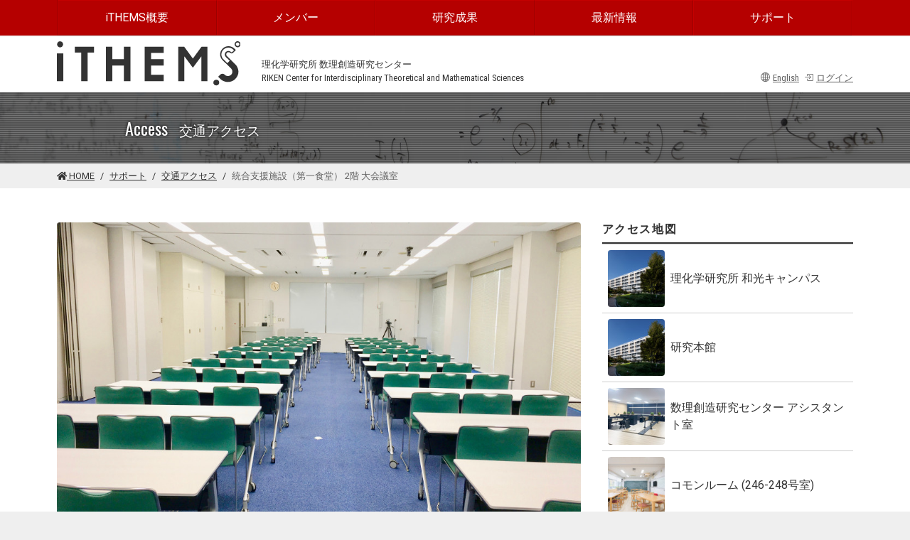

--- FILE ---
content_type: text/html; charset=UTF-8
request_url: https://ithems.riken.jp/ja/access/large-meeting-room-welfare-and-conference-building
body_size: 48024
content:
<!doctype html>
<html lang="ja">
<head>
<meta charset="utf-8">
<title>統合支援施設（第一食堂） 2階 大会議室 | iTHEMS</title>
<meta name="viewport" content="width=device-width, initial-scale=1, viewport-fit=cover, shrink-to-fit=no">
<meta name="format-detection" content="telephone=no">
<link rel="icon" type="image/png" href="https://ithems.riken.jp/themes/ithems/assets/images/ithems.png">
<link rel="apple-touch-icon" type="image/png" href="/apple-touch-icon.png">
<link rel="stylesheet" href="https://ithems.riken.jp/themes/ithems/assets/css/common.css?v=1746676127">
<link rel="stylesheet" href="https://use.fontawesome.com/releases/v5.15.4/css/all.css" integrity="sha384-DyZ88mC6Up2uqS4h/KRgHuoeGwBcD4Ng9SiP4dIRy0EXTlnuz47vAwmeGwVChigm" crossorigin="anonymous"/>

<link rel="stylesheet" href="https://ithems.riken.jp/combine/f5c5e6b4249dc7cf570362d8ff6a26b6-1746675773" />
<script async src="https://www.googletagmanager.com/gtag/js?id=UA-119848670-1"></script>
<script>
  window.dataLayer = window.dataLayer || [];
  function gtag(){dataLayer.push(arguments);}
  gtag('js', new Date());

  gtag('config', 'UA-119848670-1');
</script>
</head>
<body id="access">

<!-- flash -->

    
<!-- Skip --> 
<a class="sr-only sr-only-focusable" href="#main" id="skip">このページの本文に移動する</a>

<!-- Header -->
<header id="header">
  <div id="header-navigation">
    <div class="container">
        <nav class="navbar navbar-expand-md navbar-dark"><a class="navbar-brand" href="https://ithems.riken.jp/ja" aria-label="Global navigation"><img src="https://ithems.riken.jp/themes/ithems/assets/images/logo_white.svg" height="30" alt="iTHEMS HOME" /></a><button class="navbar-toggler" type="button" data-toggle="collapse" data-target="#navbarGlobalNavigation" aria-controls="navbarGlobalNavigation" aria-expanded="false" aria-label="Toggle navigation"><span class="navbar-toggler-icon"></span></button>
            <div class="collapse navbar-collapse" id="navbarGlobalNavigation">
                <ul class="navbar-nav nav-justified w-100">
                    


                    
<li class="nav-item"><a class="nav-link" href="https://ithems.riken.jp/ja/about">iTHEMS概要</a>
        <ul>
                                                                                                    
        <li class="nav-item"><a class="nav-link" href="https://ithems.riken.jp/ja/about/about-ithems">iTHEMSについて</a></li>
        
                    
        
                                                                                    
        <li class="nav-item"><a class="nav-link" href="https://ithems.riken.jp/ja/organization">組織</a></li>
        
                    
        
                                                                                                                                    
        <li class="nav-item"><a class="nav-link" href="https://ithems.riken.jp/ja/about/working-groups">ワーキンググループ</a></li>
        
                    
        
                                                                                    
        <li class="nav-item"><a class="nav-link" href="https://ithems.riken.jp/ja/about/study-groups">スタディグループ</a></li>
        
                    
        
                                                                                    
        <li class="nav-item"><a class="nav-link" href="https://ithems.riken.jp/ja/about/coffee-meeting">コーヒーミーティング</a></li>
        
                    
        
                                                                                    
        <li class="nav-item"><a class="nav-link" href="https://ithems.riken.jp/ja/code-conduct-riken-center-interdisciplinary-theoretical-and-mathematical-sciences-ithems">理化学研究所 数理創造研究センター (iTHEMS) 行動規範</a></li>
        
                    
        
                                                                                    
        <li class="nav-item"><a class="nav-link" href="https://ithems.riken.jp/ja/about/outreach">アウトリーチ</a></li>
        
                    
        
                                                                                    
        <li class="nav-item"><a class="nav-link" href="https://ithems.riken.jp/ja/about/researches">研究・研究者紹介</a></li>
        
                    
        
                                                                                    
        <li class="nav-item"><a class="nav-link" href="https://ithems.riken.jp/ja/about/yagi-award">八木アワード</a></li>
        
                    
        
                                                                                    
        <li class="nav-item"><a class="nav-link" href="https://ithems.riken.jp/ja/about/partner-institutions">連携機関</a></li>
        
                    
        
                                                                                    
        <li class="nav-item"><a class="nav-link" href="https://ithems.riken.jp/ja/about/associated-companies">関連企業</a></li>
        
                    
        
                                                
        
    </ul>
    </li>
                    
<li class="nav-item"><a class="nav-link" href="https://ithems.riken.jp/ja/members">メンバー</a>
        <ul>
                                                                            
        <li class="nav-item"><a class="nav-link" href="https://ithems.riken.jp/ja/members/#directors">ディレクター</a></li>
        
                    
        
                                                                                    
        <li class="nav-item"><a class="nav-link" href="https://ithems.riken.jp/ja/members/#scientific-advisors">科学アドバイザー</a></li>
        
                    
        
                                                                                                            
        <li class="nav-item"><a class="nav-link" href="https://ithems.riken.jp/ja/members/#coordinator">コーディネーター</a></li>
        
                    
        
                                                                                    
        <li class="nav-item"><a class="nav-link" href="https://ithems.riken.jp/ja/members/#researchers">研究員</a></li>
        
                    
        
                                                                                                            
        <li class="nav-item"><a class="nav-link" href="https://ithems.riken.jp/ja/members/#mathematical-genomics-riken-ecl-research-unit">研究ユニット／チーム</a></li>
        
                    
        
                                                                                    
        <li class="nav-item"><a class="nav-link" href="https://ithems.riken.jp/ja/members/#research-consultants">研究嘱託</a></li>
        
                    
        
                                                                                    
        <li class="nav-item"><a class="nav-link" href="https://ithems.riken.jp/ja/members/#senior-visiting-scientists">客員主管研究員</a></li>
        
                    
        
                                                                                    
        <li class="nav-item"><a class="nav-link" href="https://ithems.riken.jp/ja/members/#visiting-scientists-suuri-cool">客員研究員</a></li>
        
                    
        
                                                                                    
        <li class="nav-item"><a class="nav-link" href="https://ithems.riken.jp/ja/members/#student-trainee-intern">学生・研修生</a></li>
        
                    
        
                                                                                    
        <li class="nav-item"><a class="nav-link" href="https://ithems.riken.jp/ja/members/#staff">スタッフ</a></li>
        
                    
        
                        
        
    </ul>
    </li>
                    
<li class="nav-item"><a class="nav-link" href="https://ithems.riken.jp/ja/publications">研究成果</a>
        <ul>
                                                                            
        <li class="nav-item"><a class="nav-link" href="https://ithems.riken.jp/ja/publications/papers">論文</a></li>
        
                    
        
                                                                                    
        <li class="nav-item"><a class="nav-link" href="https://ithems.riken.jp/ja/news/pressrelease">プレスリリース</a></li>
        
                    
        
                                                                                    
        <li class="nav-item"><a class="nav-link" href="https://ithems.riken.jp/ja/news/book">書籍</a></li>
        
                    
        
                        
        
    </ul>
    </li>
                    
<li class="nav-item"><a class="nav-link" href="https://ithems.riken.jp/ja/latest">最新情報</a>
        <ul>
                                                                            
        <li class="nav-item"><a class="nav-link" href="https://ithems.riken.jp/ja/events">イベント</a></li>
        
                    
        
                                                                                    
        <li class="nav-item"><a class="nav-link" href="https://ithems.riken.jp/ja/news">ニュース</a></li>
        
                    
        
                                                                                    
        <li class="nav-item"><a class="nav-link" href="https://ithems.riken.jp/ja/events/calendar">イベントカレンダー</a></li>
        
                    
        
                                                                                                            
        <li class="nav-item"><a class="nav-link" href="https://ithems.riken.jp/ja/opportunities">採用情報</a></li>
        
                    
        
                                                                                    
        <li class="nav-item"><a class="nav-link" href="https://ithems.riken.jp/ja/visitors">ビジター</a></li>
        
                    
        
                        
        
    </ul>
    </li>
                    
<li class="nav-item"><a class="nav-link" href="https://ithems.riken.jp/ja/support">サポート</a>
        <ul>
                                                                            
        <li class="nav-item"><a class="nav-link" href="https://ithems.riken.jp/ja/access">交通アクセス</a></li>
        
                    
        
                                                                                    
        <li class="nav-item"><a class="nav-link" href="https://ithems.riken.jp/ja/contact">お問い合わせ</a></li>
        
                    
        
                                                                        
        
    </ul>
    </li>
                    
                                        <li class="nav-item d-md-none"><a href="https://ithems.riken.jp/en/access/large-meeting-room-welfare-and-conference-building" class="nav-link"><i class="bi bi-globe2 mr-1 me-1" aria-hidden="true"></i>English</a></li>
                                        <li class="nav-item d-md-none">
                      


            <a href="javascript:;" data-toggle="modal" data-target="#login-modal" class="nav-link"><i class="bi bi-box-arrow-in-right mr-1 me-1" aria-hidden="true"></i>ログイン</a>
                

          
                    </li>
                </ul>
            </div>
        </nav>
    </div>
</div>
<div id="header-top">
    <div class="container">
        <div class="row align-items-end">
            <div class="col-3" id="header-logo"><a href="https://ithems.riken.jp/ja"><img src="https://ithems.riken.jp/themes/ithems/assets/images/logo_dark.svg" alt="iTHEMS HOME"/></a></div>
            <div class="col-auto">
                <div class="header-text"><span lang="ja">理化学研究所 数理創造研究センター</span><br>
                    <span lang="en">RIKEN Center for Interdisciplinary Theoretical and Mathematical Sciences</span></div>
            </div>
            
            <div class="col text-right header-text">
                                <a href="https://ithems.riken.jp/en/access/large-meeting-room-welfare-and-conference-building" class="text-secondary"><i class="bi bi-globe2 mr-1 me-1" aria-hidden="true"></i>English</a>                                

            <a href="javascript:;" data-toggle="modal" data-target="#login-modal" class="text-secondary d-inline-block ml-1"><i class="bi bi-box-arrow-in-right mr-1 me-1" aria-hidden="true"></i>ログイン</a>
                

    
           
            </div>
             </div>
    </div>
</div>
<div class="modal fade text-center" id="login-modal" tabindex="-1" aria-labelledby="loginModalLabel" aria-hidden="true">
    <div class="modal-dialog">
        <div class="modal-content">
            <div class="modal-header">
                <h2 class="modal-title h5" id="loginModalLabel">メンバーログイン</h2>
                <button type="button" class="close" data-dismiss="modal" aria-label="閉じる">
                  <span aria-hidden="true">&times;</span>
                </button>
            </div>
            <div class="modal-body">
                <div id="login-form-area">
                <p>登録されたメンバーのみログイン可能です。</p>
<h2>アカウントをお持ちですか？</h2>
<div class="accordion" id="accordionPasscode">
    <div class="row mb-3">
        <div class="col-sm-6 pr-sm-1 pe-sm-1">
            <button class="btn btn-primary mb-1 collapsed d-block w-100" type="button" data-toggle="collapse" data-target="#requestPasscode" data-bs-toggle="collapse" data-bs-target="#requestPasscode" aria-expanded="false" aria-controls="requestPasscode">はい、持っています</button>
        </div>
        <div class="col-sm-6 pl-sm-1">
            <button class="btn btn-info mb-1 collapsed btn-block d-block w-100" type="button" data-toggle="collapse" data-target="#requestAccount" data-bs-toggle="collapse" data-bs-target="#requestAccount" aria-expanded="false" aria-controls="requestAccount">いいえ、持っていません</button>
        </div>
    </div>
    <div id="requestPasscode" class="collapse" aria-labelledby="requestPasscode" data-parent="#accordionPasscode" data-bs-parent="#accordionPasscode">
        <form method="POST" action="https://ithems.riken.jp/ja/access/large-meeting-room-welfare-and-conference-building" accept-charset="UTF-8" data-request="onEnterPasscode"><input name="_session_key" type="hidden" value="6sGglKtGowFzkpBeDw2y8F5cwoRYUf40OhPI34VO"><input name="_token" type="hidden" value="9FKEtYJoJxLNvQJ0GcbCncrVOnCxBefqnB3G4efE">
        <div class="input-group">
            <div class="input-group-prepend">
                <label for="passcode" class="input-group-text">パスコード</label>
            </div>
            <input name="passcode" type="password" autofocus required class="form-control" id="passcode" placeholder="123456789" title="パスコード" />
            <div class="input-group-append">
                <button type="submit" class="btn btn-primary" data-attach-loading>送信</button>
            </div>
        </div>
        <small class="form-text text-danger"></small>
        </form> </div>
    <div id="requestAccount" class="collapse" aria-labelledby="requestAccount" data-parent="#accordionPasscode" data-bs-parent="#accordionPasscode">お問い合わせ先<br><a href="https://ithems.slack.com/archives/C02BE2VUK99" target="_blank">#ithems-pr@slack</a></div>
</div>
                </div>
            </div>
        </div>
    </div>
</div>
    <div id="header-banner">
    <div class="container">
      <div class="row align-items-center">
        <div class="col offset-md-1">
          <p class="header-banner-text">Access<small class="ml-3">交通アクセス</small></p>
        </div>
      </div>
    </div>
  </div>  <div id="breadcrumb-area" class="with-nav">
  <div class="container">
    <nav aria-label="breadcrumb">
      <ol class="breadcrumb">
        <li class="breadcrumb-item"><a href="https://ithems.riken.jp/ja"><i class="fas fa-home" aria-hidden="true"></i> HOME</a></li>
        <li class="breadcrumb-item"><a href="https://ithems.riken.jp/ja/support">サポート</a></li>

<li class="breadcrumb-item"><a href="https://ithems.riken.jp/ja/access">交通アクセス</a></li>        <li class="breadcrumb-item active" aria-current="page">統合支援施設（第一食堂） 2階 大会議室</li>
      </ol>
    </nav>
  </div>
</div>   </header>

<!-- Content -->
<main id="main"><div class="container">
<div class="row">
    <div class="col-md-8">
                    <article>
                            



    
<div class="banner ">
    
            
            
    <img     
            src="https://ithems.riken.jp/storage/app/uploads/public/5b5/05c/ac4/thumb_501_960_540_0_0_crop.jpg"
    srcset="https://ithems.riken.jp/storage/app/uploads/public/5b5/05c/ac4/thumb_501_1440_810_0_0_crop.jpg 1440w, https://ithems.riken.jp/storage/app/uploads/public/5b5/05c/ac4/thumb_501_960_540_0_0_crop.jpg 960w, https://ithems.riken.jp/storage/app/uploads/public/5b5/05c/ac4/thumb_501_640_360_0_0_crop.jpg 640w" sizes="(min-width:768px) 67vw,100vw"
    
         
            class=""
         
    alt="統合支援施設（第一食堂） 2階 大会議室の写真"/>

        
        
        
</div>

<div class="page-header">
<h1>統合支援施設（第一食堂） 2階 大会議室</h1></div>




                <p>理化学研究所<br>〒351-0198 和光市広沢2-1</p>
         
        
                <div class="my-5">
        
                        
                
 

<div class="row justify-content-center">
    
        <div class="col-md-10 col-lg-8 mb-4">
        <a class="list-download-box file-download" href="https://ithems.riken.jp/ja/access/large-meeting-room-welfare-and-conference-building/welfare_and_conference_building_riken_ja.pdf">
            
                            
    
            
            
    <img     
            src="https://ithems.riken.jp/storage/app/uploads/public/5b5/05c/76d/thumb_499_60_0_0_0_auto.jpg"
    srcset="https://ithems.riken.jp/storage/app/uploads/public/5b5/05c/76d/thumb_499_120_0_0_0_auto.jpg 2x, https://ithems.riken.jp/storage/app/uploads/public/5b5/05c/76d/thumb_499_120_0_0_0_auto.jpg 1x"
    width="60"

         
            class="mr-1"
         
    alt=""/>

        
        
        
                            
    
            
            
    <img     
            src="https://ithems.riken.jp/storage/app/uploads/public/5b5/063/3b9/thumb_507_60_0_0_0_auto.jpg"
    srcset="https://ithems.riken.jp/storage/app/uploads/public/5b5/063/3b9/thumb_507_120_0_0_0_auto.jpg 2x, https://ithems.riken.jp/storage/app/uploads/public/5b5/063/3b9/thumb_507_120_0_0_0_auto.jpg 1x"
    width="60"

         
            class="mr-1"
         
    alt=""/>

        
        
        
                        
            <div class="ml-2">
                <div class="title">アクセス地図をダウンロード</div>
                <div class="file-name">welfare_and_conference_building_riken_ja.pdf</div>
                <div class="file-size">PDF 1.08 MB</div>
            </div>
       </a>
    </div>
    
</div>
        
                
         
    </div>
        
    
        <div class="my-5"> <p><iframe src="https://www.google.com/maps/embed?pb=!1m14!1m8!1m3!1d1808.2247523954093!2d139.61197968866156!3d35.77998153727608!3m2!1i1024!2i768!4f13.1!3m3!1m2!1s0x0%3A0xfa31c18c5bebd3c3!2z55CG5YyW5a2m56CU56m25omAIOesrO-8kemjn-Wggg!5e0!3m2!1sja!2sjp!4v1647918496940!5m2!1sja!2sjp" width="100%" height="450" style="border:0;" allowfullscreen=""></iframe></p> </section>
        
                    
            
            
                        
        
                <section> 
            <h2 class="sub-header">関連リンク</h2>
            <ul class="list-item">
                                            <li><a href="http://www.riken.jp/access/wako-map/">理化学研究所 和光キャンパスへのアクセス</a></li>
                    
            </ul>
        </section>
        

        </article>            </div>
    <div class="col-md-4"><nav class="sub-nav-menu">
    <h2>アクセス地図</h2>
    <ul>
    
                                    <li>
            <a class="" href="https://ithems.riken.jp/ja/access/riken-wako-campus">
                                    
    
            
            
    <img     
            src="https://ithems.riken.jp/storage/app/uploads/public/5ad/0a7/447/thumb_56_100_100_0_0_crop.jpg"
    srcset="https://ithems.riken.jp/storage/app/uploads/public/5ad/0a7/447/thumb_56_200_200_0_0_crop.jpg 2x, https://ithems.riken.jp/storage/app/uploads/public/5ad/0a7/447/thumb_56_100_100_0_0_crop.jpg 1x"
    width="100" height="100"
    
       
        class=""
         
    alt=""/>

        
        
        
                            理化学研究所 和光キャンパス </a>
        </li>
    
                                    <li>
            <a class="" href="https://ithems.riken.jp/ja/access/main-research-building">
                                    
    
            
            
    <img     
            src="https://ithems.riken.jp/storage/app/uploads/public/5ac/75e/fee/thumb_12_100_100_0_0_crop.jpg"
    srcset="https://ithems.riken.jp/storage/app/uploads/public/5ac/75e/fee/thumb_12_200_200_0_0_crop.jpg 2x, https://ithems.riken.jp/storage/app/uploads/public/5ac/75e/fee/thumb_12_100_100_0_0_crop.jpg 1x"
    width="100" height="100"
    
       
        class=""
         
    alt=""/>

        
        
        
                            研究本館 </a>
        </li>
    
                                    <li>
            <a class="" href="https://ithems.riken.jp/ja/access/ithems-assistant-office">
                                    
    
            
            
    <img     
            src="https://ithems.riken.jp/storage/app/uploads/public/685/250/132/thumb_3561_100_100_0_0_crop.jpg"
    srcset="https://ithems.riken.jp/storage/app/uploads/public/685/250/132/thumb_3561_200_200_0_0_crop.jpg 2x, https://ithems.riken.jp/storage/app/uploads/public/685/250/132/thumb_3561_100_100_0_0_crop.jpg 1x"
    width="100" height="100"
    
       
        class=""
         
    alt=""/>

        
        
        
                            数理創造研究センター アシスタント室 </a>
        </li>
    
                                    <li>
            <a class="" href="https://ithems.riken.jp/ja/access/ithems-common-room">
                                    
    
            
            
    <img     
            src="https://ithems.riken.jp/storage/app/uploads/public/5ac/f3a/76e/thumb_41_100_100_0_0_crop.jpg"
    srcset="https://ithems.riken.jp/storage/app/uploads/public/5ac/f3a/76e/thumb_41_200_200_0_0_crop.jpg 2x, https://ithems.riken.jp/storage/app/uploads/public/5ac/f3a/76e/thumb_41_100_100_0_0_crop.jpg 1x"
    width="100" height="100"
    
       
        class=""
         
    alt=""/>

        
        
        
                            コモンルーム (246-248号室) </a>
        </li>
    
                                    <li>
            <a class="" href="https://ithems.riken.jp/ja/access/seminar-room-359">
                                    
    
            
            
    <img     
            src="https://ithems.riken.jp/storage/app/uploads/public/667/135/317/thumb_3058_100_100_0_0_crop.jpg"
    srcset="https://ithems.riken.jp/storage/app/uploads/public/667/135/317/thumb_3058_200_200_0_0_crop.jpg 2x, https://ithems.riken.jp/storage/app/uploads/public/667/135/317/thumb_3058_100_100_0_0_crop.jpg 1x"
    width="100" height="100"
    
       
        class=""
         
    alt=""/>

        
        
        
                            セミナー室 (359号室) </a>
        </li>
    
                                    <li>
            <a class="" href="https://ithems.riken.jp/ja/access/suuri-cool-kyoto">
                                    
    
            
            
    <img     
            src="https://ithems.riken.jp/storage/app/uploads/public/5ad/089/b67/thumb_48_100_100_0_0_crop.jpg"
    srcset="https://ithems.riken.jp/storage/app/uploads/public/5ad/089/b67/thumb_48_200_200_0_0_crop.jpg 2x, https://ithems.riken.jp/storage/app/uploads/public/5ad/089/b67/thumb_48_100_100_0_0_crop.jpg 1x"
    width="100" height="100"
    
       
        class=""
         
    alt=""/>

        
        
        
                            SUURI-COOL (Kyoto) </a>
        </li>
    
                                    <li>
            <a class="" href="https://ithems.riken.jp/ja/access/suuri-cool-sendai">
                                    
    
            
            
    <img     
            src="https://ithems.riken.jp/storage/app/uploads/public/5b2/0ca/1fb/thumb_387_100_100_0_0_crop.jpg"
    srcset="https://ithems.riken.jp/storage/app/uploads/public/5b2/0ca/1fb/thumb_387_200_200_0_0_crop.jpg 2x, https://ithems.riken.jp/storage/app/uploads/public/5b2/0ca/1fb/thumb_387_100_100_0_0_crop.jpg 1x"
    width="100" height="100"
    
       
        class=""
         
    alt=""/>

        
        
        
                            SUURI-COOL (Sendai) </a>
        </li>
    
                                    <li>
            <a class="" href="https://ithems.riken.jp/ja/access/suuri-cool-komaba">
                                    
    
            
            
    <img     
            src="https://ithems.riken.jp/storage/app/uploads/public/5cd/256/d4a/thumb_858_100_100_0_0_crop.jpg"
    srcset="https://ithems.riken.jp/storage/app/uploads/public/5cd/256/d4a/thumb_858_200_200_0_0_crop.jpg 2x, https://ithems.riken.jp/storage/app/uploads/public/5cd/256/d4a/thumb_858_100_100_0_0_crop.jpg 1x"
    width="100" height="100"
    
       
        class=""
         
    alt=""/>

        
        
        
                            SUURI-COOL (Komaba) </a>
        </li>
    
                                    <li>
            <a class="" href="https://ithems.riken.jp/ja/access/suuri-cool-kyushu">
                                    
    
            
            
    <img     
            src="https://ithems.riken.jp/storage/app/uploads/public/5d1/d4d/8b7/thumb_974_100_100_0_0_crop.jpg"
    srcset="https://ithems.riken.jp/storage/app/uploads/public/5d1/d4d/8b7/thumb_974_200_200_0_0_crop.jpg 2x, https://ithems.riken.jp/storage/app/uploads/public/5d1/d4d/8b7/thumb_974_100_100_0_0_crop.jpg 1x"
    width="100" height="100"
    
       
        class=""
         
    alt=""/>

        
        
        
                            SUURI-COOL (Kyushu) </a>
        </li>
    
                                    <li>
            <a class="" href="https://ithems.riken.jp/ja/access/suuri-cool-lbnl">
                                    
    
            
            
    <img     
            src="https://ithems.riken.jp/storage/app/uploads/public/62a/026/23c/thumb_2400_100_100_0_0_crop.jpg"
    srcset="https://ithems.riken.jp/storage/app/uploads/public/62a/026/23c/thumb_2400_200_200_0_0_crop.jpg 2x, https://ithems.riken.jp/storage/app/uploads/public/62a/026/23c/thumb_2400_100_100_0_0_crop.jpg 1x"
    width="100" height="100"
    
       
        class=""
         
    alt=""/>

        
        
        
                            SUURI-COOL (LBNL) </a>
        </li>
    
                                    <li>
            <a class="" href="https://ithems.riken.jp/ja/access/riken-berkeley-center">
                                    
    
            
            
    <img     
            src="https://ithems.riken.jp/storage/app/uploads/public/62a/019/aea/thumb_2394_100_100_0_0_crop.jpg"
    srcset="https://ithems.riken.jp/storage/app/uploads/public/62a/019/aea/thumb_2394_200_200_0_0_crop.jpg 2x, https://ithems.riken.jp/storage/app/uploads/public/62a/019/aea/thumb_2394_100_100_0_0_crop.jpg 1x"
    width="100" height="100"
    
       
        class=""
         
    alt=""/>

        
        
        
                            RIKEN-Berkeley Center </a>
        </li>
    
                                    <li>
            <a class="" href="https://ithems.riken.jp/ja/access/suuri-cool-kek">
                                    
    
            
            
    <img     
            src="https://ithems.riken.jp/storage/app/uploads/public/691/293/3dd/thumb_3682_100_100_0_0_crop.jpg"
    srcset="https://ithems.riken.jp/storage/app/uploads/public/691/293/3dd/thumb_3682_200_200_0_0_crop.jpg 2x, https://ithems.riken.jp/storage/app/uploads/public/691/293/3dd/thumb_3682_100_100_0_0_crop.jpg 1x"
    width="100" height="100"
    
       
        class=""
         
    alt=""/>

        
        
        
                            SUURI-COOL (KEK) </a>
        </li>
    
                                    <li>
            <a class="" href="https://ithems.riken.jp/ja/access/okochi-hall">
                                    
    
            
            
    <img     
            src="https://ithems.riken.jp/storage/app/uploads/public/5ac/740/dc0/thumb_2_100_100_0_0_crop.jpg"
    srcset="https://ithems.riken.jp/storage/app/uploads/public/5ac/740/dc0/thumb_2_200_200_0_0_crop.jpg 2x, https://ithems.riken.jp/storage/app/uploads/public/5ac/740/dc0/thumb_2_100_100_0_0_crop.jpg 1x"
    width="100" height="100"
    
       
        class=""
         
    alt=""/>

        
        
        
                            大河内記念ホール </a>
        </li>
    
                                    <li>
            <a class="" href="https://ithems.riken.jp/ja/access/suzuki-umetaro-hall">
                                    
    
            
            
    <img     
            src="https://ithems.riken.jp/storage/app/uploads/public/5b0/d36/743/thumb_247_100_100_0_0_crop.jpg"
    srcset="https://ithems.riken.jp/storage/app/uploads/public/5b0/d36/743/thumb_247_200_200_0_0_crop.jpg 2x, https://ithems.riken.jp/storage/app/uploads/public/5b0/d36/743/thumb_247_100_100_0_0_crop.jpg 1x"
    width="100" height="100"
    
       
        class=""
         
    alt=""/>

        
        
        
                            鈴木梅太郎記念ホール </a>
        </li>
    
                                    <li>
            <a class="" href="https://ithems.riken.jp/ja/access/nishina-hall">
                                    
    
            
            
    <img     
            src="https://ithems.riken.jp/storage/app/uploads/public/5b0/d37/5e4/thumb_255_100_100_0_0_crop.jpg"
    srcset="https://ithems.riken.jp/storage/app/uploads/public/5b0/d37/5e4/thumb_255_200_200_0_0_crop.jpg 2x, https://ithems.riken.jp/storage/app/uploads/public/5b0/d37/5e4/thumb_255_100_100_0_0_crop.jpg 1x"
    width="100" height="100"
    
       
        class=""
         
    alt=""/>

        
        
        
                            仁科ホール </a>
        </li>
    
                                    <li>
            <a class="active" href="https://ithems.riken.jp/ja/access/large-meeting-room-welfare-and-conference-building">
                                    
    
            
            
    <img     
            src="https://ithems.riken.jp/storage/app/uploads/public/5b5/05c/ac4/thumb_501_100_100_0_0_crop.jpg"
    srcset="https://ithems.riken.jp/storage/app/uploads/public/5b5/05c/ac4/thumb_501_200_200_0_0_crop.jpg 2x, https://ithems.riken.jp/storage/app/uploads/public/5b5/05c/ac4/thumb_501_100_100_0_0_crop.jpg 1x"
    width="100" height="100"
    
       
        class=""
         
    alt=""/>

        
        
        
                            統合支援施設（第一食堂） 2階 大会議室 </a>
        </li>
    
                                    <li>
            <a class="" href="https://ithems.riken.jp/ja/access/integrated-innovation-building">
                                    
    
            
            
    <img     
            src="https://ithems.riken.jp/storage/app/uploads/public/5b1/a3f/b89/thumb_356_100_100_0_0_crop.jpg"
    srcset="https://ithems.riken.jp/storage/app/uploads/public/5b1/a3f/b89/thumb_356_200_200_0_0_crop.jpg 2x, https://ithems.riken.jp/storage/app/uploads/public/5b1/a3f/b89/thumb_356_100_100_0_0_crop.jpg 1x"
    width="100" height="100"
    
       
        class=""
         
    alt=""/>

        
        
        
                            融合連携イノベーション推進棟（IIB） </a>
        </li>
    
                                    <li>
            <a class="" href="https://ithems.riken.jp/ja/access/computational-science-research-building">
                                    
    
            
            
    <img     
            src="https://ithems.riken.jp/storage/app/uploads/public/5ad/848/729/thumb_154_100_100_0_0_crop.jpg"
    srcset="https://ithems.riken.jp/storage/app/uploads/public/5ad/848/729/thumb_154_200_200_0_0_crop.jpg 2x, https://ithems.riken.jp/storage/app/uploads/public/5ad/848/729/thumb_154_100_100_0_0_crop.jpg 1x"
    width="100" height="100"
    
       
        class=""
         
    alt=""/>

        
        
        
                            計算科学研究棟 </a>
        </li>
    
                                    <li>
            <a class="" href="https://ithems.riken.jp/ja/access/maskawa-building-education-and-research">
                                    
    
            
            
    <img     
            src="https://ithems.riken.jp/storage/app/uploads/public/5b1/a25/fcb/thumb_350_100_100_0_0_crop.jpg"
    srcset="https://ithems.riken.jp/storage/app/uploads/public/5b1/a25/fcb/thumb_350_200_200_0_0_crop.jpg 2x, https://ithems.riken.jp/storage/app/uploads/public/5b1/a25/fcb/thumb_350_100_100_0_0_crop.jpg 1x"
    width="100" height="100"
    
       
        class=""
         
    alt=""/>

        
        
        
                            京都大学 北部総合教育研究棟 </a>
        </li>
    
                                    <li>
            <a class="" href="https://ithems.riken.jp/ja/access/main-building-aimr-tohoku-university">
                                    
    
            
            
    <img     
            src="https://ithems.riken.jp/storage/app/uploads/public/5b1/a0b/656/thumb_341_100_100_0_0_crop.jpg"
    srcset="https://ithems.riken.jp/storage/app/uploads/public/5b1/a0b/656/thumb_341_200_200_0_0_crop.jpg 2x, https://ithems.riken.jp/storage/app/uploads/public/5b1/a0b/656/thumb_341_100_100_0_0_crop.jpg 1x"
    width="100" height="100"
    
       
        class=""
         
    alt=""/>

        
        
        
                            東北大学 AIMR本館 </a>
        </li>
    
                                    <li>
            <a class="" href="https://ithems.riken.jp/ja/access/kobe-campus-riken">
                                    
    
            
            
    <img     
            src="https://ithems.riken.jp/storage/app/uploads/public/68d/128/4fd/thumb_3628_100_100_0_0_crop.jpg"
    srcset="https://ithems.riken.jp/storage/app/uploads/public/68d/128/4fd/thumb_3628_200_200_0_0_crop.jpg 2x, https://ithems.riken.jp/storage/app/uploads/public/68d/128/4fd/thumb_3628_100_100_0_0_crop.jpg 1x"
    width="100" height="100"
    
       
        class=""
         
    alt=""/>

        
        
        
                            理化学研究所 神戸キャンパス </a>
        </li>
        </ul>
</nav>    </div>
</div> </main>

<!-- Footer -->
<footer id="footer"> <div class="container d-none d-sm-block">
    <nav class="border-bottom py-4">
        <ul class="footer-nav">
            


                    
<li class="nav-item"><a class="nav-link" href="https://ithems.riken.jp/ja/about">iTHEMS概要</a>
        <ul>
                                                                                                    
        <li class="nav-item"><a class="nav-link" href="https://ithems.riken.jp/ja/about/about-ithems">iTHEMSについて</a></li>
        
                    
        
                                                                                    
        <li class="nav-item"><a class="nav-link" href="https://ithems.riken.jp/ja/organization">組織</a></li>
        
                    
        
                                                                                                                                    
        <li class="nav-item"><a class="nav-link" href="https://ithems.riken.jp/ja/about/working-groups">ワーキンググループ</a></li>
        
                    
        
                                                                                    
        <li class="nav-item"><a class="nav-link" href="https://ithems.riken.jp/ja/about/study-groups">スタディグループ</a></li>
        
                    
        
                                                                                    
        <li class="nav-item"><a class="nav-link" href="https://ithems.riken.jp/ja/about/coffee-meeting">コーヒーミーティング</a></li>
        
                    
        
                                                                                    
        <li class="nav-item"><a class="nav-link" href="https://ithems.riken.jp/ja/code-conduct-riken-center-interdisciplinary-theoretical-and-mathematical-sciences-ithems">理化学研究所 数理創造研究センター (iTHEMS) 行動規範</a></li>
        
                    
        
                                                                                    
        <li class="nav-item"><a class="nav-link" href="https://ithems.riken.jp/ja/about/outreach">アウトリーチ</a></li>
        
                    
        
                                                                                    
        <li class="nav-item"><a class="nav-link" href="https://ithems.riken.jp/ja/about/researches">研究・研究者紹介</a></li>
        
                    
        
                                                                                    
        <li class="nav-item"><a class="nav-link" href="https://ithems.riken.jp/ja/about/yagi-award">八木アワード</a></li>
        
                    
        
                                                                                    
        <li class="nav-item"><a class="nav-link" href="https://ithems.riken.jp/ja/about/partner-institutions">連携機関</a></li>
        
                    
        
                                                                                    
        <li class="nav-item"><a class="nav-link" href="https://ithems.riken.jp/ja/about/associated-companies">関連企業</a></li>
        
                    
        
                                                
        
    </ul>
    </li>
                    
<li class="nav-item"><a class="nav-link" href="https://ithems.riken.jp/ja/members">メンバー</a>
        <ul>
                                                                            
        <li class="nav-item"><a class="nav-link" href="https://ithems.riken.jp/ja/members/#directors">ディレクター</a></li>
        
                    
        
                                                                                    
        <li class="nav-item"><a class="nav-link" href="https://ithems.riken.jp/ja/members/#scientific-advisors">科学アドバイザー</a></li>
        
                    
        
                                                                                                            
        <li class="nav-item"><a class="nav-link" href="https://ithems.riken.jp/ja/members/#coordinator">コーディネーター</a></li>
        
                    
        
                                                                                    
        <li class="nav-item"><a class="nav-link" href="https://ithems.riken.jp/ja/members/#researchers">研究員</a></li>
        
                    
        
                                                                                                            
        <li class="nav-item"><a class="nav-link" href="https://ithems.riken.jp/ja/members/#mathematical-genomics-riken-ecl-research-unit">研究ユニット／チーム</a></li>
        
                    
        
                                                                                    
        <li class="nav-item"><a class="nav-link" href="https://ithems.riken.jp/ja/members/#research-consultants">研究嘱託</a></li>
        
                    
        
                                                                                    
        <li class="nav-item"><a class="nav-link" href="https://ithems.riken.jp/ja/members/#senior-visiting-scientists">客員主管研究員</a></li>
        
                    
        
                                                                                    
        <li class="nav-item"><a class="nav-link" href="https://ithems.riken.jp/ja/members/#visiting-scientists-suuri-cool">客員研究員</a></li>
        
                    
        
                                                                                    
        <li class="nav-item"><a class="nav-link" href="https://ithems.riken.jp/ja/members/#student-trainee-intern">学生・研修生</a></li>
        
                    
        
                                                                                    
        <li class="nav-item"><a class="nav-link" href="https://ithems.riken.jp/ja/members/#staff">スタッフ</a></li>
        
                    
        
                        
        
    </ul>
    </li>
                    
<li class="nav-item"><a class="nav-link" href="https://ithems.riken.jp/ja/publications">研究成果</a>
        <ul>
                                                                            
        <li class="nav-item"><a class="nav-link" href="https://ithems.riken.jp/ja/publications/papers">論文</a></li>
        
                    
        
                                                                                    
        <li class="nav-item"><a class="nav-link" href="https://ithems.riken.jp/ja/news/pressrelease">プレスリリース</a></li>
        
                    
        
                                                                                    
        <li class="nav-item"><a class="nav-link" href="https://ithems.riken.jp/ja/news/book">書籍</a></li>
        
                    
        
                        
        
    </ul>
    </li>
                    
<li class="nav-item"><a class="nav-link" href="https://ithems.riken.jp/ja/latest">最新情報</a>
        <ul>
                                                                            
        <li class="nav-item"><a class="nav-link" href="https://ithems.riken.jp/ja/events">イベント</a></li>
        
                    
        
                                                                                    
        <li class="nav-item"><a class="nav-link" href="https://ithems.riken.jp/ja/news">ニュース</a></li>
        
                    
        
                                                                                    
        <li class="nav-item"><a class="nav-link" href="https://ithems.riken.jp/ja/events/calendar">イベントカレンダー</a></li>
        
                    
        
                                                                                                            
        <li class="nav-item"><a class="nav-link" href="https://ithems.riken.jp/ja/opportunities">採用情報</a></li>
        
                    
        
                                                                                    
        <li class="nav-item"><a class="nav-link" href="https://ithems.riken.jp/ja/visitors">ビジター</a></li>
        
                    
        
                        
        
    </ul>
    </li>
                    
<li class="nav-item"><a class="nav-link" href="https://ithems.riken.jp/ja/support">サポート</a>
        <ul>
                                                                            
        <li class="nav-item"><a class="nav-link" href="https://ithems.riken.jp/ja/access">交通アクセス</a></li>
        
                    
        
                                                                                    
        <li class="nav-item"><a class="nav-link" href="https://ithems.riken.jp/ja/contact">お問い合わせ</a></li>
        
                    
        
                                                                        
        
    </ul>
    </li>
        </ul>
    </nav>
</div>
<div class="container">
    <nav>
    <ul class="footer-terms">
                                            
    <li class="nav-item "><a class="nav-link" href="https://ithems.riken.jp/ja/sitemap">サイトマップ</a></li>
                                                
    <li class="nav-item "><a class="nav-link" href="https://ithems.riken.jp/ja/terms-use">利用規約</a></li>
                                                
    <li class="nav-item "><a class="nav-link" href="https://ithems.riken.jp/ja/privacy-policy">プライバシーポリシー</a></li>
            </ul>
</nav>
    
    <p class="footer-logos"><a class="mr-3" href="http://www.riken.jp"><img src="https://ithems.riken.jp/themes/ithems/assets/images/logo_riken.svg" alt="RIKEN" height="30" /></a><a href="https://ithems.riken.jp/ja"><img src="https://ithems.riken.jp/themes/ithems/assets/images/logo_dark.svg" height="25" alt="iTHEMS Logo" /></a></p>
    <div class="site-search">
        <form id="cse-search-box" action="https://google.com/cse">
            <div class="input-group">
                <label for="search" class="sr-only">サイト内検索</label>
                <input id="search" type="text" name="q" class="form-control" placeholder="Search" title="サイト内検索" />
                <input type="hidden" name="cx" value="016864347587820461903:ql7vvstos7e" />
                <input type="hidden" name="ie" value="UTF-8" />
                <div class="input-group-append">
                    <button class="btn btn-outline-secondary" type="submit"><i class="fas fa-search" aria-hidden="true" title="検索"></i><span class="sr-only">検索</span></button>
                </div>
            </div>
        </form>
        <script src="https://www.google.com/cse/brand?form=cse-search-box&lang=ja"></script> 
    </div>
    <p class="copyright">Copyright &copy; iTHEMS RIKEN. All rights reserved.</p>
</div> </footer>

<!-- Scripts -->
<script src="https://code.jquery.com/jquery-3.6.0.min.js" integrity="sha256-/xUj+3OJU5yExlq6GSYGSHk7tPXikynS7ogEvDej/m4="   crossorigin="anonymous"></script>
<script src="https://cdn.jsdelivr.net/npm/bootstrap@4.6.0/dist/js/bootstrap.bundle.min.js" integrity="sha384-Piv4xVNRyMGpqkS2by6br4gNJ7DXjqk09RmUpJ8jgGtD7zP9yug3goQfGII0yAns" crossorigin="anonymous"></script>
<script src="https://ithems.riken.jp/themes/ithems/assets/js/common.js?v=1746676168"></script>
<script src="/modules/system/assets/js/framework.combined-min.js"></script>
<link rel="stylesheet" property="stylesheet" href="/modules/system/assets/css/framework.extras.css">
</body>
</html>

--- FILE ---
content_type: text/css
request_url: https://ithems.riken.jp/themes/ithems/assets/css/common.css?v=1746676127
body_size: 251445
content:
@charset "UTF-8";
@import url("https://fonts.googleapis.com/css2?family=Oswald:wght@400&family=Roboto+Condensed:wght@300;400;700&family=Roboto:wght@300;400;500;700&display=swap");
/*!
 * Bootstrap v4.6.0 (https://getbootstrap.com/)
 * Copyright 2011-2021 The Bootstrap Authors
 * Copyright 2011-2021 Twitter, Inc.
 * Licensed under MIT (https://github.com/twbs/bootstrap/blob/main/LICENSE)
 */
@import url("https://cdn.jsdelivr.net/npm/bootstrap-icons@1.8.3/font/bootstrap-icons.css");
:root {
  --blue: #007bff;
  --indigo: #6610f2;
  --purple: #6f42c1;
  --pink: #e83e8c;
  --red: #B50000;
  --orange: #fd7e14;
  --yellow: #ffc107;
  --green: #28a745;
  --teal: #20c997;
  --cyan: #17a2b8;
  --white: #fff;
  --gray: #606060;
  --gray-dark: #333333;
  --primary: #B50000;
  --secondary: #606060;
  --success: #28a745;
  --info: #17a2b8;
  --warning: #ffc107;
  --danger: #B50000;
  --light: #dbdbdb;
  --dark: #333333;
  --breakpoint-xs: 0;
  --breakpoint-sm: 576px;
  --breakpoint-md: 768px;
  --breakpoint-lg: 992px;
  --breakpoint-xl: 1200px;
  --font-family-sans-serif: Roboto, -apple-system, BlinkMacSystemFont, "Segoe UI", Roboto, "Helvetica Neue", Arial, "Noto Sans", "Liberation Sans", sans-serif;
  --font-family-monospace: SFMono-Regular, Menlo, Monaco, Consolas, "Liberation Mono", "Courier New", monospace; }

*,
*::before,
*::after {
  box-sizing: border-box; }

html {
  font-family: sans-serif;
  line-height: 1.15;
  -webkit-text-size-adjust: 100%;
  -webkit-tap-highlight-color: rgba(0, 0, 0, 0); }

article, aside, figcaption, figure, footer, header, hgroup, main, nav, section {
  display: block; }

body {
  margin: 0;
  font-family: Roboto, -apple-system, BlinkMacSystemFont, "Segoe UI", Roboto, "Helvetica Neue", Arial, "Noto Sans", "Liberation Sans", sans-serif;
  font-size: 1rem;
  font-weight: 400;
  line-height: 1.5;
  color: #333333;
  text-align: left;
  background-color: #efefef; }

[tabindex="-1"]:focus:not(:focus-visible) {
  outline: 0 !important; }

hr {
  box-sizing: content-box;
  height: 0;
  overflow: visible; }

h1, h2, h3, h4, h5, h6 {
  margin-top: 0;
  margin-bottom: 0.5rem; }

p {
  margin-top: 0;
  margin-bottom: 1rem; }

abbr[title],
abbr[data-original-title] {
  text-decoration: underline;
  text-decoration: underline dotted;
  cursor: help;
  border-bottom: 0;
  text-decoration-skip-ink: none; }

address {
  margin-bottom: 1rem;
  font-style: normal;
  line-height: inherit; }

ol,
ul,
dl {
  margin-top: 0;
  margin-bottom: 1rem; }

ol ol,
ul ul,
ol ul,
ul ol {
  margin-bottom: 0; }

dt {
  font-weight: 600; }

dd {
  margin-bottom: .5rem;
  margin-left: 0; }

blockquote {
  margin: 0 0 1rem; }

b,
strong {
  font-weight: bolder; }

small {
  font-size: 80%; }

sub,
sup {
  position: relative;
  font-size: 75%;
  line-height: 0;
  vertical-align: baseline; }

sub {
  bottom: -.25em; }

sup {
  top: -.5em; }

a {
  color: #B50000;
  text-decoration: underline;
  background-color: transparent; }
  a:hover {
    color: #690000;
    text-decoration: none; }

a:not([href]):not([class]) {
  color: inherit;
  text-decoration: none; }
  a:not([href]):not([class]):hover {
    color: inherit;
    text-decoration: none; }

pre,
code,
kbd,
samp {
  font-family: SFMono-Regular, Menlo, Monaco, Consolas, "Liberation Mono", "Courier New", monospace;
  font-size: 1em; }

pre {
  margin-top: 0;
  margin-bottom: 1rem;
  overflow: auto;
  -ms-overflow-style: scrollbar; }

figure {
  margin: 0 0 1rem; }

img {
  vertical-align: middle;
  border-style: none; }

svg {
  overflow: hidden;
  vertical-align: middle; }

table {
  border-collapse: collapse; }

caption {
  padding-top: 0.75rem;
  padding-bottom: 0.75rem;
  color: #606060;
  text-align: left;
  caption-side: bottom; }

th {
  text-align: inherit;
  text-align: -webkit-match-parent; }

label {
  display: inline-block;
  margin-bottom: 0.5rem; }

button {
  border-radius: 0; }

button:focus:not(:focus-visible) {
  outline: 0; }

input,
button,
select,
optgroup,
textarea {
  margin: 0;
  font-family: inherit;
  font-size: inherit;
  line-height: inherit; }

button,
input {
  overflow: visible; }

button,
select {
  text-transform: none; }

[role="button"] {
  cursor: pointer; }

select {
  word-wrap: normal; }

button,
[type="button"],
[type="reset"],
[type="submit"] {
  -webkit-appearance: button; }

button:not(:disabled),
[type="button"]:not(:disabled),
[type="reset"]:not(:disabled),
[type="submit"]:not(:disabled) {
  cursor: pointer; }

button::-moz-focus-inner,
[type="button"]::-moz-focus-inner,
[type="reset"]::-moz-focus-inner,
[type="submit"]::-moz-focus-inner {
  padding: 0;
  border-style: none; }

input[type="radio"],
input[type="checkbox"] {
  box-sizing: border-box;
  padding: 0; }

textarea {
  overflow: auto;
  resize: vertical; }

fieldset {
  min-width: 0;
  padding: 0;
  margin: 0;
  border: 0; }

legend {
  display: block;
  width: 100%;
  max-width: 100%;
  padding: 0;
  margin-bottom: .5rem;
  font-size: 1.5rem;
  line-height: inherit;
  color: inherit;
  white-space: normal; }

progress {
  vertical-align: baseline; }

[type="number"]::-webkit-inner-spin-button,
[type="number"]::-webkit-outer-spin-button {
  height: auto; }

[type="search"] {
  outline-offset: -2px;
  -webkit-appearance: none; }

[type="search"]::-webkit-search-decoration {
  -webkit-appearance: none; }

::-webkit-file-upload-button {
  font: inherit;
  -webkit-appearance: button; }

output {
  display: inline-block; }

summary {
  display: list-item;
  cursor: pointer; }

template {
  display: none; }

[hidden] {
  display: none !important; }

h1, h2, h3, h4, h5, h6,
.h1, .h2, .h3, .h4, .h5, .h6 {
  margin-bottom: 0.5rem;
  font-weight: 600;
  line-height: 1.3; }

h1, .h1 {
  font-size: 1.5rem; }

h2, .h2 {
  font-size: 1.3rem; }

h3, .h3 {
  font-size: 1.2rem; }

h4, .h4 {
  font-size: 1rem; }

h5, .h5 {
  font-size: 1rem; }

h6, .h6 {
  font-size: 1rem; }

.lead {
  font-size: 1.25rem;
  font-weight: 300; }

.display-1 {
  font-size: 6rem;
  font-weight: 300;
  line-height: 1.3; }

.display-2 {
  font-size: 5.5rem;
  font-weight: 300;
  line-height: 1.3; }

.display-3 {
  font-size: 4.5rem;
  font-weight: 300;
  line-height: 1.3; }

.display-4 {
  font-size: 3.5rem;
  font-weight: 300;
  line-height: 1.3; }

hr {
  margin-top: 1rem;
  margin-bottom: 1rem;
  border: 0;
  border-top: 1px solid rgba(0, 0, 0, 0.1); }

small,
.small {
  font-size: 80%;
  font-weight: 400; }

mark,
.mark {
  padding: 0.2em;
  background-color: #fcf8e3; }

.list-unstyled {
  padding-left: 0;
  list-style: none; }

.list-inline {
  padding-left: 0;
  list-style: none; }

.list-inline-item {
  display: inline-block; }
  .list-inline-item:not(:last-child) {
    margin-right: 0.5rem; }

.initialism {
  font-size: 90%;
  text-transform: uppercase; }

.blockquote {
  margin-bottom: 1rem;
  font-size: 1.25rem; }

.blockquote-footer {
  display: block;
  font-size: 80%;
  color: #606060; }
  .blockquote-footer::before {
    content: "\2014\00A0"; }

.img-fluid {
  max-width: 100%;
  height: auto; }

.img-thumbnail {
  padding: 0.25rem;
  background-color: #efefef;
  border: 1px solid #dbdbdb;
  border-radius: 0.25rem;
  max-width: 100%;
  height: auto; }

.figure {
  display: inline-block; }

.figure-img {
  margin-bottom: 0.5rem;
  line-height: 1; }

.figure-caption {
  font-size: 90%;
  color: #606060; }

code {
  font-size: 87.5%;
  color: #e83e8c;
  word-wrap: break-word; }
  a > code {
    color: inherit; }

kbd {
  padding: 0.2rem 0.4rem;
  font-size: 87.5%;
  color: #fff;
  background-color: #222222;
  border-radius: 0.125rem; }
  kbd kbd {
    padding: 0;
    font-size: 100%;
    font-weight: 600; }

pre {
  display: block;
  font-size: 87.5%;
  color: #222222; }
  pre code {
    font-size: inherit;
    color: inherit;
    word-break: normal; }

.pre-scrollable {
  max-height: 340px;
  overflow-y: scroll; }

.container,
.container-fluid,
.container-sm,
.container-md,
.container-lg,
.container-xl {
  width: 100%;
  padding-right: 15px;
  padding-left: 15px;
  margin-right: auto;
  margin-left: auto; }

@media (min-width: 576px) {
  .container, .container-sm {
    max-width: 540px; } }
@media (min-width: 768px) {
  .container, .container-sm, .container-md {
    max-width: 720px; } }
@media (min-width: 992px) {
  .container, .container-sm, .container-md, .container-lg {
    max-width: 960px; } }
@media (min-width: 1200px) {
  .container, .container-sm, .container-md, .container-lg, .container-xl {
    max-width: 1140px; } }
.row {
  display: flex;
  flex-wrap: wrap;
  margin-right: -15px;
  margin-left: -15px; }

.no-gutters {
  margin-right: 0;
  margin-left: 0; }
  .no-gutters > .col,
  .no-gutters > [class*="col-"] {
    padding-right: 0;
    padding-left: 0; }

.col-1, .col-2, .col-3, .col-4, .col-5, .col-6, .col-7, .col-8, .col-9, .col-10, .col-11, .col-12, .col,
.col-auto, .col-sm-1, .col-sm-2, .col-sm-3, .col-sm-4, .col-sm-5, .col-sm-6, .col-sm-7, .col-sm-8, .col-sm-9, .col-sm-10, .col-sm-11, .col-sm-12, .col-sm,
.col-sm-auto, .col-md-1, .col-md-2, .col-md-3, .col-md-4, .col-md-5, .col-md-6, .col-md-7, .col-md-8, .col-md-9, .col-md-10, .col-md-11, .col-md-12, .col-md,
.col-md-auto, .col-lg-1, .col-lg-2, .col-lg-3, .col-lg-4, .col-lg-5, .col-lg-6, .col-lg-7, .col-lg-8, .col-lg-9, .col-lg-10, .col-lg-11, .col-lg-12, .col-lg,
.col-lg-auto, .col-xl-1, .col-xl-2, .col-xl-3, .col-xl-4, .col-xl-5, .col-xl-6, .col-xl-7, .col-xl-8, .col-xl-9, .col-xl-10, .col-xl-11, .col-xl-12, .col-xl,
.col-xl-auto {
  position: relative;
  width: 100%;
  padding-right: 15px;
  padding-left: 15px; }

.col {
  flex-basis: 0;
  flex-grow: 1;
  max-width: 100%; }

.row-cols-1 > * {
  flex: 0 0 100%;
  max-width: 100%; }

.row-cols-2 > * {
  flex: 0 0 50%;
  max-width: 50%; }

.row-cols-3 > * {
  flex: 0 0 33.3333333333%;
  max-width: 33.3333333333%; }

.row-cols-4 > * {
  flex: 0 0 25%;
  max-width: 25%; }

.row-cols-5 > * {
  flex: 0 0 20%;
  max-width: 20%; }

.row-cols-6 > * {
  flex: 0 0 16.6666666667%;
  max-width: 16.6666666667%; }

.col-auto {
  flex: 0 0 auto;
  width: auto;
  max-width: 100%; }

.col-1 {
  flex: 0 0 8.3333333333%;
  max-width: 8.3333333333%; }

.col-2 {
  flex: 0 0 16.6666666667%;
  max-width: 16.6666666667%; }

.col-3 {
  flex: 0 0 25%;
  max-width: 25%; }

.col-4 {
  flex: 0 0 33.3333333333%;
  max-width: 33.3333333333%; }

.col-5 {
  flex: 0 0 41.6666666667%;
  max-width: 41.6666666667%; }

.col-6 {
  flex: 0 0 50%;
  max-width: 50%; }

.col-7 {
  flex: 0 0 58.3333333333%;
  max-width: 58.3333333333%; }

.col-8 {
  flex: 0 0 66.6666666667%;
  max-width: 66.6666666667%; }

.col-9 {
  flex: 0 0 75%;
  max-width: 75%; }

.col-10 {
  flex: 0 0 83.3333333333%;
  max-width: 83.3333333333%; }

.col-11 {
  flex: 0 0 91.6666666667%;
  max-width: 91.6666666667%; }

.col-12 {
  flex: 0 0 100%;
  max-width: 100%; }

.order-first {
  order: -1; }

.order-last {
  order: 13; }

.order-0 {
  order: 0; }

.order-1 {
  order: 1; }

.order-2 {
  order: 2; }

.order-3 {
  order: 3; }

.order-4 {
  order: 4; }

.order-5 {
  order: 5; }

.order-6 {
  order: 6; }

.order-7 {
  order: 7; }

.order-8 {
  order: 8; }

.order-9 {
  order: 9; }

.order-10 {
  order: 10; }

.order-11 {
  order: 11; }

.order-12 {
  order: 12; }

.offset-1 {
  margin-left: 8.3333333333%; }

.offset-2 {
  margin-left: 16.6666666667%; }

.offset-3 {
  margin-left: 25%; }

.offset-4 {
  margin-left: 33.3333333333%; }

.offset-5 {
  margin-left: 41.6666666667%; }

.offset-6 {
  margin-left: 50%; }

.offset-7 {
  margin-left: 58.3333333333%; }

.offset-8 {
  margin-left: 66.6666666667%; }

.offset-9 {
  margin-left: 75%; }

.offset-10 {
  margin-left: 83.3333333333%; }

.offset-11 {
  margin-left: 91.6666666667%; }

@media (min-width: 576px) {
  .col-sm {
    flex-basis: 0;
    flex-grow: 1;
    max-width: 100%; }

  .row-cols-sm-1 > * {
    flex: 0 0 100%;
    max-width: 100%; }

  .row-cols-sm-2 > * {
    flex: 0 0 50%;
    max-width: 50%; }

  .row-cols-sm-3 > * {
    flex: 0 0 33.3333333333%;
    max-width: 33.3333333333%; }

  .row-cols-sm-4 > * {
    flex: 0 0 25%;
    max-width: 25%; }

  .row-cols-sm-5 > * {
    flex: 0 0 20%;
    max-width: 20%; }

  .row-cols-sm-6 > * {
    flex: 0 0 16.6666666667%;
    max-width: 16.6666666667%; }

  .col-sm-auto {
    flex: 0 0 auto;
    width: auto;
    max-width: 100%; }

  .col-sm-1 {
    flex: 0 0 8.3333333333%;
    max-width: 8.3333333333%; }

  .col-sm-2 {
    flex: 0 0 16.6666666667%;
    max-width: 16.6666666667%; }

  .col-sm-3 {
    flex: 0 0 25%;
    max-width: 25%; }

  .col-sm-4 {
    flex: 0 0 33.3333333333%;
    max-width: 33.3333333333%; }

  .col-sm-5 {
    flex: 0 0 41.6666666667%;
    max-width: 41.6666666667%; }

  .col-sm-6 {
    flex: 0 0 50%;
    max-width: 50%; }

  .col-sm-7 {
    flex: 0 0 58.3333333333%;
    max-width: 58.3333333333%; }

  .col-sm-8 {
    flex: 0 0 66.6666666667%;
    max-width: 66.6666666667%; }

  .col-sm-9 {
    flex: 0 0 75%;
    max-width: 75%; }

  .col-sm-10 {
    flex: 0 0 83.3333333333%;
    max-width: 83.3333333333%; }

  .col-sm-11 {
    flex: 0 0 91.6666666667%;
    max-width: 91.6666666667%; }

  .col-sm-12 {
    flex: 0 0 100%;
    max-width: 100%; }

  .order-sm-first {
    order: -1; }

  .order-sm-last {
    order: 13; }

  .order-sm-0 {
    order: 0; }

  .order-sm-1 {
    order: 1; }

  .order-sm-2 {
    order: 2; }

  .order-sm-3 {
    order: 3; }

  .order-sm-4 {
    order: 4; }

  .order-sm-5 {
    order: 5; }

  .order-sm-6 {
    order: 6; }

  .order-sm-7 {
    order: 7; }

  .order-sm-8 {
    order: 8; }

  .order-sm-9 {
    order: 9; }

  .order-sm-10 {
    order: 10; }

  .order-sm-11 {
    order: 11; }

  .order-sm-12 {
    order: 12; }

  .offset-sm-0 {
    margin-left: 0; }

  .offset-sm-1 {
    margin-left: 8.3333333333%; }

  .offset-sm-2 {
    margin-left: 16.6666666667%; }

  .offset-sm-3 {
    margin-left: 25%; }

  .offset-sm-4 {
    margin-left: 33.3333333333%; }

  .offset-sm-5 {
    margin-left: 41.6666666667%; }

  .offset-sm-6 {
    margin-left: 50%; }

  .offset-sm-7 {
    margin-left: 58.3333333333%; }

  .offset-sm-8 {
    margin-left: 66.6666666667%; }

  .offset-sm-9 {
    margin-left: 75%; }

  .offset-sm-10 {
    margin-left: 83.3333333333%; }

  .offset-sm-11 {
    margin-left: 91.6666666667%; } }
@media (min-width: 768px) {
  .col-md {
    flex-basis: 0;
    flex-grow: 1;
    max-width: 100%; }

  .row-cols-md-1 > * {
    flex: 0 0 100%;
    max-width: 100%; }

  .row-cols-md-2 > * {
    flex: 0 0 50%;
    max-width: 50%; }

  .row-cols-md-3 > * {
    flex: 0 0 33.3333333333%;
    max-width: 33.3333333333%; }

  .row-cols-md-4 > * {
    flex: 0 0 25%;
    max-width: 25%; }

  .row-cols-md-5 > * {
    flex: 0 0 20%;
    max-width: 20%; }

  .row-cols-md-6 > * {
    flex: 0 0 16.6666666667%;
    max-width: 16.6666666667%; }

  .col-md-auto {
    flex: 0 0 auto;
    width: auto;
    max-width: 100%; }

  .col-md-1 {
    flex: 0 0 8.3333333333%;
    max-width: 8.3333333333%; }

  .col-md-2 {
    flex: 0 0 16.6666666667%;
    max-width: 16.6666666667%; }

  .col-md-3 {
    flex: 0 0 25%;
    max-width: 25%; }

  .col-md-4 {
    flex: 0 0 33.3333333333%;
    max-width: 33.3333333333%; }

  .col-md-5 {
    flex: 0 0 41.6666666667%;
    max-width: 41.6666666667%; }

  .col-md-6 {
    flex: 0 0 50%;
    max-width: 50%; }

  .col-md-7 {
    flex: 0 0 58.3333333333%;
    max-width: 58.3333333333%; }

  .col-md-8 {
    flex: 0 0 66.6666666667%;
    max-width: 66.6666666667%; }

  .col-md-9 {
    flex: 0 0 75%;
    max-width: 75%; }

  .col-md-10 {
    flex: 0 0 83.3333333333%;
    max-width: 83.3333333333%; }

  .col-md-11 {
    flex: 0 0 91.6666666667%;
    max-width: 91.6666666667%; }

  .col-md-12 {
    flex: 0 0 100%;
    max-width: 100%; }

  .order-md-first {
    order: -1; }

  .order-md-last {
    order: 13; }

  .order-md-0 {
    order: 0; }

  .order-md-1 {
    order: 1; }

  .order-md-2 {
    order: 2; }

  .order-md-3 {
    order: 3; }

  .order-md-4 {
    order: 4; }

  .order-md-5 {
    order: 5; }

  .order-md-6 {
    order: 6; }

  .order-md-7 {
    order: 7; }

  .order-md-8 {
    order: 8; }

  .order-md-9 {
    order: 9; }

  .order-md-10 {
    order: 10; }

  .order-md-11 {
    order: 11; }

  .order-md-12 {
    order: 12; }

  .offset-md-0 {
    margin-left: 0; }

  .offset-md-1 {
    margin-left: 8.3333333333%; }

  .offset-md-2 {
    margin-left: 16.6666666667%; }

  .offset-md-3 {
    margin-left: 25%; }

  .offset-md-4 {
    margin-left: 33.3333333333%; }

  .offset-md-5 {
    margin-left: 41.6666666667%; }

  .offset-md-6 {
    margin-left: 50%; }

  .offset-md-7 {
    margin-left: 58.3333333333%; }

  .offset-md-8 {
    margin-left: 66.6666666667%; }

  .offset-md-9 {
    margin-left: 75%; }

  .offset-md-10 {
    margin-left: 83.3333333333%; }

  .offset-md-11 {
    margin-left: 91.6666666667%; } }
@media (min-width: 992px) {
  .col-lg {
    flex-basis: 0;
    flex-grow: 1;
    max-width: 100%; }

  .row-cols-lg-1 > * {
    flex: 0 0 100%;
    max-width: 100%; }

  .row-cols-lg-2 > * {
    flex: 0 0 50%;
    max-width: 50%; }

  .row-cols-lg-3 > * {
    flex: 0 0 33.3333333333%;
    max-width: 33.3333333333%; }

  .row-cols-lg-4 > * {
    flex: 0 0 25%;
    max-width: 25%; }

  .row-cols-lg-5 > * {
    flex: 0 0 20%;
    max-width: 20%; }

  .row-cols-lg-6 > * {
    flex: 0 0 16.6666666667%;
    max-width: 16.6666666667%; }

  .col-lg-auto {
    flex: 0 0 auto;
    width: auto;
    max-width: 100%; }

  .col-lg-1 {
    flex: 0 0 8.3333333333%;
    max-width: 8.3333333333%; }

  .col-lg-2 {
    flex: 0 0 16.6666666667%;
    max-width: 16.6666666667%; }

  .col-lg-3 {
    flex: 0 0 25%;
    max-width: 25%; }

  .col-lg-4 {
    flex: 0 0 33.3333333333%;
    max-width: 33.3333333333%; }

  .col-lg-5 {
    flex: 0 0 41.6666666667%;
    max-width: 41.6666666667%; }

  .col-lg-6 {
    flex: 0 0 50%;
    max-width: 50%; }

  .col-lg-7 {
    flex: 0 0 58.3333333333%;
    max-width: 58.3333333333%; }

  .col-lg-8 {
    flex: 0 0 66.6666666667%;
    max-width: 66.6666666667%; }

  .col-lg-9 {
    flex: 0 0 75%;
    max-width: 75%; }

  .col-lg-10 {
    flex: 0 0 83.3333333333%;
    max-width: 83.3333333333%; }

  .col-lg-11 {
    flex: 0 0 91.6666666667%;
    max-width: 91.6666666667%; }

  .col-lg-12 {
    flex: 0 0 100%;
    max-width: 100%; }

  .order-lg-first {
    order: -1; }

  .order-lg-last {
    order: 13; }

  .order-lg-0 {
    order: 0; }

  .order-lg-1 {
    order: 1; }

  .order-lg-2 {
    order: 2; }

  .order-lg-3 {
    order: 3; }

  .order-lg-4 {
    order: 4; }

  .order-lg-5 {
    order: 5; }

  .order-lg-6 {
    order: 6; }

  .order-lg-7 {
    order: 7; }

  .order-lg-8 {
    order: 8; }

  .order-lg-9 {
    order: 9; }

  .order-lg-10 {
    order: 10; }

  .order-lg-11 {
    order: 11; }

  .order-lg-12 {
    order: 12; }

  .offset-lg-0 {
    margin-left: 0; }

  .offset-lg-1 {
    margin-left: 8.3333333333%; }

  .offset-lg-2 {
    margin-left: 16.6666666667%; }

  .offset-lg-3 {
    margin-left: 25%; }

  .offset-lg-4 {
    margin-left: 33.3333333333%; }

  .offset-lg-5 {
    margin-left: 41.6666666667%; }

  .offset-lg-6 {
    margin-left: 50%; }

  .offset-lg-7 {
    margin-left: 58.3333333333%; }

  .offset-lg-8 {
    margin-left: 66.6666666667%; }

  .offset-lg-9 {
    margin-left: 75%; }

  .offset-lg-10 {
    margin-left: 83.3333333333%; }

  .offset-lg-11 {
    margin-left: 91.6666666667%; } }
@media (min-width: 1200px) {
  .col-xl {
    flex-basis: 0;
    flex-grow: 1;
    max-width: 100%; }

  .row-cols-xl-1 > * {
    flex: 0 0 100%;
    max-width: 100%; }

  .row-cols-xl-2 > * {
    flex: 0 0 50%;
    max-width: 50%; }

  .row-cols-xl-3 > * {
    flex: 0 0 33.3333333333%;
    max-width: 33.3333333333%; }

  .row-cols-xl-4 > * {
    flex: 0 0 25%;
    max-width: 25%; }

  .row-cols-xl-5 > * {
    flex: 0 0 20%;
    max-width: 20%; }

  .row-cols-xl-6 > * {
    flex: 0 0 16.6666666667%;
    max-width: 16.6666666667%; }

  .col-xl-auto {
    flex: 0 0 auto;
    width: auto;
    max-width: 100%; }

  .col-xl-1 {
    flex: 0 0 8.3333333333%;
    max-width: 8.3333333333%; }

  .col-xl-2 {
    flex: 0 0 16.6666666667%;
    max-width: 16.6666666667%; }

  .col-xl-3 {
    flex: 0 0 25%;
    max-width: 25%; }

  .col-xl-4 {
    flex: 0 0 33.3333333333%;
    max-width: 33.3333333333%; }

  .col-xl-5 {
    flex: 0 0 41.6666666667%;
    max-width: 41.6666666667%; }

  .col-xl-6 {
    flex: 0 0 50%;
    max-width: 50%; }

  .col-xl-7 {
    flex: 0 0 58.3333333333%;
    max-width: 58.3333333333%; }

  .col-xl-8 {
    flex: 0 0 66.6666666667%;
    max-width: 66.6666666667%; }

  .col-xl-9 {
    flex: 0 0 75%;
    max-width: 75%; }

  .col-xl-10 {
    flex: 0 0 83.3333333333%;
    max-width: 83.3333333333%; }

  .col-xl-11 {
    flex: 0 0 91.6666666667%;
    max-width: 91.6666666667%; }

  .col-xl-12 {
    flex: 0 0 100%;
    max-width: 100%; }

  .order-xl-first {
    order: -1; }

  .order-xl-last {
    order: 13; }

  .order-xl-0 {
    order: 0; }

  .order-xl-1 {
    order: 1; }

  .order-xl-2 {
    order: 2; }

  .order-xl-3 {
    order: 3; }

  .order-xl-4 {
    order: 4; }

  .order-xl-5 {
    order: 5; }

  .order-xl-6 {
    order: 6; }

  .order-xl-7 {
    order: 7; }

  .order-xl-8 {
    order: 8; }

  .order-xl-9 {
    order: 9; }

  .order-xl-10 {
    order: 10; }

  .order-xl-11 {
    order: 11; }

  .order-xl-12 {
    order: 12; }

  .offset-xl-0 {
    margin-left: 0; }

  .offset-xl-1 {
    margin-left: 8.3333333333%; }

  .offset-xl-2 {
    margin-left: 16.6666666667%; }

  .offset-xl-3 {
    margin-left: 25%; }

  .offset-xl-4 {
    margin-left: 33.3333333333%; }

  .offset-xl-5 {
    margin-left: 41.6666666667%; }

  .offset-xl-6 {
    margin-left: 50%; }

  .offset-xl-7 {
    margin-left: 58.3333333333%; }

  .offset-xl-8 {
    margin-left: 66.6666666667%; }

  .offset-xl-9 {
    margin-left: 75%; }

  .offset-xl-10 {
    margin-left: 83.3333333333%; }

  .offset-xl-11 {
    margin-left: 91.6666666667%; } }
.table {
  width: 100%;
  margin-bottom: 1rem;
  color: #333333; }
  .table th,
  .table td {
    padding: 0.75rem;
    vertical-align: top;
    border-top: 1px solid #cecece; }
  .table thead th {
    vertical-align: bottom;
    border-bottom: 2px solid #cecece; }
  .table tbody + tbody {
    border-top: 2px solid #cecece; }

.table-sm th,
.table-sm td {
  padding: 0.3rem; }

.table-bordered {
  border: 1px solid #cecece; }
  .table-bordered th,
  .table-bordered td {
    border: 1px solid #cecece; }
  .table-bordered thead th,
  .table-bordered thead td {
    border-bottom-width: 2px; }

.table-borderless th,
.table-borderless td,
.table-borderless thead th,
.table-borderless tbody + tbody {
  border: 0; }

.table-striped tbody tr:nth-of-type(odd) {
  background-color: rgba(0, 0, 0, 0.05); }

.table-hover tbody tr:hover {
  color: #333333;
  background-color: rgba(0, 0, 0, 0.075); }

.table-primary,
.table-primary > th,
.table-primary > td {
  background-color: #eab8b8; }
.table-primary th,
.table-primary td,
.table-primary thead th,
.table-primary tbody + tbody {
  border-color: #d97a7a; }

.table-hover .table-primary:hover {
  background-color: #e4a4a4; }
  .table-hover .table-primary:hover > td,
  .table-hover .table-primary:hover > th {
    background-color: #e4a4a4; }

.table-secondary,
.table-secondary > th,
.table-secondary > td {
  background-color: #d2d2d2; }
.table-secondary th,
.table-secondary td,
.table-secondary thead th,
.table-secondary tbody + tbody {
  border-color: #acacac; }

.table-hover .table-secondary:hover {
  background-color: #c5c5c5; }
  .table-hover .table-secondary:hover > td,
  .table-hover .table-secondary:hover > th {
    background-color: #c5c5c5; }

.table-success,
.table-success > th,
.table-success > td {
  background-color: #c3e6cb; }
.table-success th,
.table-success td,
.table-success thead th,
.table-success tbody + tbody {
  border-color: #8fd19e; }

.table-hover .table-success:hover {
  background-color: #b1dfbb; }
  .table-hover .table-success:hover > td,
  .table-hover .table-success:hover > th {
    background-color: #b1dfbb; }

.table-info,
.table-info > th,
.table-info > td {
  background-color: #bee5eb; }
.table-info th,
.table-info td,
.table-info thead th,
.table-info tbody + tbody {
  border-color: #86cfda; }

.table-hover .table-info:hover {
  background-color: #abdde5; }
  .table-hover .table-info:hover > td,
  .table-hover .table-info:hover > th {
    background-color: #abdde5; }

.table-warning,
.table-warning > th,
.table-warning > td {
  background-color: #ffeeba; }
.table-warning th,
.table-warning td,
.table-warning thead th,
.table-warning tbody + tbody {
  border-color: #ffdf7e; }

.table-hover .table-warning:hover {
  background-color: #ffe8a1; }
  .table-hover .table-warning:hover > td,
  .table-hover .table-warning:hover > th {
    background-color: #ffe8a1; }

.table-danger,
.table-danger > th,
.table-danger > td {
  background-color: #eab8b8; }
.table-danger th,
.table-danger td,
.table-danger thead th,
.table-danger tbody + tbody {
  border-color: #d97a7a; }

.table-hover .table-danger:hover {
  background-color: #e4a4a4; }
  .table-hover .table-danger:hover > td,
  .table-hover .table-danger:hover > th {
    background-color: #e4a4a4; }

.table-light,
.table-light > th,
.table-light > td {
  background-color: whitesmoke; }
.table-light th,
.table-light td,
.table-light thead th,
.table-light tbody + tbody {
  border-color: #ececec; }

.table-hover .table-light:hover {
  background-color: #e8e8e8; }
  .table-hover .table-light:hover > td,
  .table-hover .table-light:hover > th {
    background-color: #e8e8e8; }

.table-dark,
.table-dark > th,
.table-dark > td {
  background-color: #c6c6c6; }
.table-dark th,
.table-dark td,
.table-dark thead th,
.table-dark tbody + tbody {
  border-color: #959595; }

.table-hover .table-dark:hover {
  background-color: #b9b9b9; }
  .table-hover .table-dark:hover > td,
  .table-hover .table-dark:hover > th {
    background-color: #b9b9b9; }

.table-active,
.table-active > th,
.table-active > td {
  background-color: rgba(0, 0, 0, 0.075); }

.table-hover .table-active:hover {
  background-color: rgba(0, 0, 0, 0.075); }
  .table-hover .table-active:hover > td,
  .table-hover .table-active:hover > th {
    background-color: rgba(0, 0, 0, 0.075); }

.table .thead-dark th {
  color: #fff;
  background-color: #333333;
  border-color: #464646; }
.table .thead-light th {
  color: #505050;
  background-color: #efefef;
  border-color: #cecece; }

.table-dark {
  color: #fff;
  background-color: #333333; }
  .table-dark th,
  .table-dark td,
  .table-dark thead th {
    border-color: #464646; }
  .table-dark.table-bordered {
    border: 0; }
  .table-dark.table-striped tbody tr:nth-of-type(odd) {
    background-color: rgba(255, 255, 255, 0.05); }
  .table-dark.table-hover tbody tr:hover {
    color: #fff;
    background-color: rgba(255, 255, 255, 0.075); }

@media (max-width: 575.98px) {
  .table-responsive-sm {
    display: block;
    width: 100%;
    overflow-x: auto;
    -webkit-overflow-scrolling: touch; }
    .table-responsive-sm > .table-bordered {
      border: 0; } }
@media (max-width: 767.98px) {
  .table-responsive-md {
    display: block;
    width: 100%;
    overflow-x: auto;
    -webkit-overflow-scrolling: touch; }
    .table-responsive-md > .table-bordered {
      border: 0; } }
@media (max-width: 991.98px) {
  .table-responsive-lg {
    display: block;
    width: 100%;
    overflow-x: auto;
    -webkit-overflow-scrolling: touch; }
    .table-responsive-lg > .table-bordered {
      border: 0; } }
@media (max-width: 1199.98px) {
  .table-responsive-xl {
    display: block;
    width: 100%;
    overflow-x: auto;
    -webkit-overflow-scrolling: touch; }
    .table-responsive-xl > .table-bordered {
      border: 0; } }
.table-responsive {
  display: block;
  width: 100%;
  overflow-x: auto;
  -webkit-overflow-scrolling: touch; }
  .table-responsive > .table-bordered {
    border: 0; }

.form-control {
  display: block;
  width: 100%;
  height: calc(1.5em + 0.75rem + 2px);
  padding: 0.375rem 0.75rem;
  font-size: 1rem;
  font-weight: 400;
  line-height: 1.5;
  color: #505050;
  background-color: #fff;
  background-clip: padding-box;
  border: 1px solid #cecece;
  border-radius: 0.25rem;
  transition: border-color 0.15s ease-in-out, box-shadow 0.15s ease-in-out; }
  @media (prefers-reduced-motion: reduce) {
    .form-control {
      transition: none; } }
  .form-control::-ms-expand {
    background-color: transparent;
    border: 0; }
  .form-control:-moz-focusring {
    color: transparent;
    text-shadow: 0 0 0 #505050; }
  .form-control:focus {
    color: #505050;
    background-color: #fff;
    border-color: #ff3636;
    outline: 0;
    box-shadow: 0 0 0 0.2rem rgba(181, 0, 0, 0.25); }
  .form-control::placeholder {
    color: #cecece;
    opacity: 1; }
  .form-control:disabled, .form-control[readonly] {
    background-color: #efefef;
    opacity: 1; }

input[type="date"].form-control,
input[type="time"].form-control,
input[type="datetime-local"].form-control,
input[type="month"].form-control {
  appearance: none; }

select.form-control:focus::-ms-value {
  color: #505050;
  background-color: #fff; }

.form-control-file,
.form-control-range {
  display: block;
  width: 100%; }

.col-form-label {
  padding-top: calc(0.375rem + 1px);
  padding-bottom: calc(0.375rem + 1px);
  margin-bottom: 0;
  font-size: inherit;
  line-height: 1.5; }

.col-form-label-lg {
  padding-top: calc(0.5rem + 1px);
  padding-bottom: calc(0.5rem + 1px);
  font-size: 1.25rem;
  line-height: 1.5; }

.col-form-label-sm {
  padding-top: calc(0.25rem + 1px);
  padding-bottom: calc(0.25rem + 1px);
  font-size: 0.875rem;
  line-height: 1.5; }

.form-control-plaintext {
  display: block;
  width: 100%;
  padding: 0.375rem 0;
  margin-bottom: 0;
  font-size: 1rem;
  line-height: 1.5;
  color: #333333;
  background-color: transparent;
  border: solid transparent;
  border-width: 1px 0; }
  .form-control-plaintext.form-control-sm, .form-control-plaintext.form-control-lg {
    padding-right: 0;
    padding-left: 0; }

.form-control-sm {
  height: calc(1.5em + 0.5rem + 2px);
  padding: 0.25rem 0.5rem;
  font-size: 0.875rem;
  line-height: 1.5;
  border-radius: 0.125rem; }

.form-control-lg {
  height: calc(1.5em + 1rem + 2px);
  padding: 0.5rem 1rem;
  font-size: 1.25rem;
  line-height: 1.5;
  border-radius: 0.3rem; }

select.form-control[size], select.form-control[multiple] {
  height: auto; }

textarea.form-control {
  height: auto; }

.form-group {
  margin-bottom: 1rem; }

.form-text {
  display: block;
  margin-top: 0.25rem; }

.form-row {
  display: flex;
  flex-wrap: wrap;
  margin-right: -5px;
  margin-left: -5px; }
  .form-row > .col,
  .form-row > [class*="col-"] {
    padding-right: 5px;
    padding-left: 5px; }

.form-check {
  position: relative;
  display: block;
  padding-left: 1.25rem; }

.form-check-input {
  position: absolute;
  margin-top: 0.3rem;
  margin-left: -1.25rem; }
  .form-check-input[disabled] ~ .form-check-label, .form-check-input:disabled ~ .form-check-label {
    color: #606060; }

.form-check-label {
  margin-bottom: 0; }

.form-check-inline {
  display: inline-flex;
  align-items: center;
  padding-left: 0;
  margin-right: 0.75rem; }
  .form-check-inline .form-check-input {
    position: static;
    margin-top: 0;
    margin-right: 0.3125rem;
    margin-left: 0; }

.valid-feedback {
  display: none;
  width: 100%;
  margin-top: 0.25rem;
  font-size: 80%;
  color: #28a745; }

.valid-tooltip {
  position: absolute;
  top: 100%;
  left: 0;
  z-index: 5;
  display: none;
  max-width: 100%;
  padding: 0.25rem 0.5rem;
  margin-top: .1rem;
  font-size: 0.875rem;
  line-height: 1.5;
  color: #fff;
  background-color: rgba(40, 167, 69, 0.9);
  border-radius: 20px; }
  .form-row > .col > .valid-tooltip, .form-row > [class*="col-"] > .valid-tooltip {
    left: 5px; }

.was-validated :valid ~ .valid-feedback,
.was-validated :valid ~ .valid-tooltip,
.is-valid ~ .valid-feedback,
.is-valid ~ .valid-tooltip {
  display: block; }

.was-validated .form-control:valid, .form-control.is-valid {
  border-color: #28a745;
  padding-right: calc(1.5em + 0.75rem);
  background-image: url("data:image/svg+xml,%3csvg xmlns='http://www.w3.org/2000/svg' width='8' height='8' viewBox='0 0 8 8'%3e%3cpath fill='%2328a745' d='M2.3 6.73L.6 4.53c-.4-1.04.46-1.4 1.1-.8l1.1 1.4 3.4-3.8c.6-.63 1.6-.27 1.2.7l-4 4.6c-.43.5-.8.4-1.1.1z'/%3e%3c/svg%3e");
  background-repeat: no-repeat;
  background-position: right calc(0.375em + 0.1875rem) center;
  background-size: calc(0.75em + 0.375rem) calc(0.75em + 0.375rem); }
  .was-validated .form-control:valid:focus, .form-control.is-valid:focus {
    border-color: #28a745;
    box-shadow: 0 0 0 0.2rem rgba(40, 167, 69, 0.25); }

.was-validated textarea.form-control:valid, textarea.form-control.is-valid {
  padding-right: calc(1.5em + 0.75rem);
  background-position: top calc(0.375em + 0.1875rem) right calc(0.375em + 0.1875rem); }

.was-validated .custom-select:valid, .custom-select.is-valid {
  border-color: #28a745;
  padding-right: calc(0.75em + 2.3125rem);
  background: url("data:image/svg+xml,%3csvg xmlns='http://www.w3.org/2000/svg' width='4' height='5' viewBox='0 0 4 5'%3e%3cpath fill='%23333333' d='M2 0L0 2h4zm0 5L0 3h4z'/%3e%3c/svg%3e") right 0.75rem center/8px 10px no-repeat, #fff url("data:image/svg+xml,%3csvg xmlns='http://www.w3.org/2000/svg' width='8' height='8' viewBox='0 0 8 8'%3e%3cpath fill='%2328a745' d='M2.3 6.73L.6 4.53c-.4-1.04.46-1.4 1.1-.8l1.1 1.4 3.4-3.8c.6-.63 1.6-.27 1.2.7l-4 4.6c-.43.5-.8.4-1.1.1z'/%3e%3c/svg%3e") center right 1.75rem/calc(0.75em + 0.375rem) calc(0.75em + 0.375rem) no-repeat; }
  .was-validated .custom-select:valid:focus, .custom-select.is-valid:focus {
    border-color: #28a745;
    box-shadow: 0 0 0 0.2rem rgba(40, 167, 69, 0.25); }

.was-validated .form-check-input:valid ~ .form-check-label, .form-check-input.is-valid ~ .form-check-label {
  color: #28a745; }
.was-validated .form-check-input:valid ~ .valid-feedback,
.was-validated .form-check-input:valid ~ .valid-tooltip, .form-check-input.is-valid ~ .valid-feedback,
.form-check-input.is-valid ~ .valid-tooltip {
  display: block; }

.was-validated .custom-control-input:valid ~ .custom-control-label, .custom-control-input.is-valid ~ .custom-control-label {
  color: #28a745; }
  .was-validated .custom-control-input:valid ~ .custom-control-label::before, .custom-control-input.is-valid ~ .custom-control-label::before {
    border-color: #28a745; }
.was-validated .custom-control-input:valid:checked ~ .custom-control-label::before, .custom-control-input.is-valid:checked ~ .custom-control-label::before {
  border-color: #34ce57;
  background-color: #34ce57; }
.was-validated .custom-control-input:valid:focus ~ .custom-control-label::before, .custom-control-input.is-valid:focus ~ .custom-control-label::before {
  box-shadow: 0 0 0 0.2rem rgba(40, 167, 69, 0.25); }
.was-validated .custom-control-input:valid:focus:not(:checked) ~ .custom-control-label::before, .custom-control-input.is-valid:focus:not(:checked) ~ .custom-control-label::before {
  border-color: #28a745; }

.was-validated .custom-file-input:valid ~ .custom-file-label, .custom-file-input.is-valid ~ .custom-file-label {
  border-color: #28a745; }
.was-validated .custom-file-input:valid:focus ~ .custom-file-label, .custom-file-input.is-valid:focus ~ .custom-file-label {
  border-color: #28a745;
  box-shadow: 0 0 0 0.2rem rgba(40, 167, 69, 0.25); }

.invalid-feedback {
  display: none;
  width: 100%;
  margin-top: 0.25rem;
  font-size: 80%;
  color: #B50000; }

.invalid-tooltip {
  position: absolute;
  top: 100%;
  left: 0;
  z-index: 5;
  display: none;
  max-width: 100%;
  padding: 0.25rem 0.5rem;
  margin-top: .1rem;
  font-size: 0.875rem;
  line-height: 1.5;
  color: #fff;
  background-color: rgba(181, 0, 0, 0.9);
  border-radius: 20px; }
  .form-row > .col > .invalid-tooltip, .form-row > [class*="col-"] > .invalid-tooltip {
    left: 5px; }

.was-validated :invalid ~ .invalid-feedback,
.was-validated :invalid ~ .invalid-tooltip,
.is-invalid ~ .invalid-feedback,
.is-invalid ~ .invalid-tooltip {
  display: block; }

.was-validated .form-control:invalid, .form-control.is-invalid {
  border-color: #B50000;
  padding-right: calc(1.5em + 0.75rem);
  background-image: url("data:image/svg+xml,%3csvg xmlns='http://www.w3.org/2000/svg' width='12' height='12' fill='none' stroke='%23B50000' viewBox='0 0 12 12'%3e%3ccircle cx='6' cy='6' r='4.5'/%3e%3cpath stroke-linejoin='round' d='M5.8 3.6h.4L6 6.5z'/%3e%3ccircle cx='6' cy='8.2' r='.6' fill='%23B50000' stroke='none'/%3e%3c/svg%3e");
  background-repeat: no-repeat;
  background-position: right calc(0.375em + 0.1875rem) center;
  background-size: calc(0.75em + 0.375rem) calc(0.75em + 0.375rem); }
  .was-validated .form-control:invalid:focus, .form-control.is-invalid:focus {
    border-color: #B50000;
    box-shadow: 0 0 0 0.2rem rgba(181, 0, 0, 0.25); }

.was-validated textarea.form-control:invalid, textarea.form-control.is-invalid {
  padding-right: calc(1.5em + 0.75rem);
  background-position: top calc(0.375em + 0.1875rem) right calc(0.375em + 0.1875rem); }

.was-validated .custom-select:invalid, .custom-select.is-invalid {
  border-color: #B50000;
  padding-right: calc(0.75em + 2.3125rem);
  background: url("data:image/svg+xml,%3csvg xmlns='http://www.w3.org/2000/svg' width='4' height='5' viewBox='0 0 4 5'%3e%3cpath fill='%23333333' d='M2 0L0 2h4zm0 5L0 3h4z'/%3e%3c/svg%3e") right 0.75rem center/8px 10px no-repeat, #fff url("data:image/svg+xml,%3csvg xmlns='http://www.w3.org/2000/svg' width='12' height='12' fill='none' stroke='%23B50000' viewBox='0 0 12 12'%3e%3ccircle cx='6' cy='6' r='4.5'/%3e%3cpath stroke-linejoin='round' d='M5.8 3.6h.4L6 6.5z'/%3e%3ccircle cx='6' cy='8.2' r='.6' fill='%23B50000' stroke='none'/%3e%3c/svg%3e") center right 1.75rem/calc(0.75em + 0.375rem) calc(0.75em + 0.375rem) no-repeat; }
  .was-validated .custom-select:invalid:focus, .custom-select.is-invalid:focus {
    border-color: #B50000;
    box-shadow: 0 0 0 0.2rem rgba(181, 0, 0, 0.25); }

.was-validated .form-check-input:invalid ~ .form-check-label, .form-check-input.is-invalid ~ .form-check-label {
  color: #B50000; }
.was-validated .form-check-input:invalid ~ .invalid-feedback,
.was-validated .form-check-input:invalid ~ .invalid-tooltip, .form-check-input.is-invalid ~ .invalid-feedback,
.form-check-input.is-invalid ~ .invalid-tooltip {
  display: block; }

.was-validated .custom-control-input:invalid ~ .custom-control-label, .custom-control-input.is-invalid ~ .custom-control-label {
  color: #B50000; }
  .was-validated .custom-control-input:invalid ~ .custom-control-label::before, .custom-control-input.is-invalid ~ .custom-control-label::before {
    border-color: #B50000; }
.was-validated .custom-control-input:invalid:checked ~ .custom-control-label::before, .custom-control-input.is-invalid:checked ~ .custom-control-label::before {
  border-color: #e80000;
  background-color: #e80000; }
.was-validated .custom-control-input:invalid:focus ~ .custom-control-label::before, .custom-control-input.is-invalid:focus ~ .custom-control-label::before {
  box-shadow: 0 0 0 0.2rem rgba(181, 0, 0, 0.25); }
.was-validated .custom-control-input:invalid:focus:not(:checked) ~ .custom-control-label::before, .custom-control-input.is-invalid:focus:not(:checked) ~ .custom-control-label::before {
  border-color: #B50000; }

.was-validated .custom-file-input:invalid ~ .custom-file-label, .custom-file-input.is-invalid ~ .custom-file-label {
  border-color: #B50000; }
.was-validated .custom-file-input:invalid:focus ~ .custom-file-label, .custom-file-input.is-invalid:focus ~ .custom-file-label {
  border-color: #B50000;
  box-shadow: 0 0 0 0.2rem rgba(181, 0, 0, 0.25); }

.form-inline {
  display: flex;
  flex-flow: row wrap;
  align-items: center; }
  .form-inline .form-check {
    width: 100%; }
  @media (min-width: 576px) {
    .form-inline label {
      display: flex;
      align-items: center;
      justify-content: center;
      margin-bottom: 0; }
    .form-inline .form-group {
      display: flex;
      flex: 0 0 auto;
      flex-flow: row wrap;
      align-items: center;
      margin-bottom: 0; }
    .form-inline .form-control {
      display: inline-block;
      width: auto;
      vertical-align: middle; }
    .form-inline .form-control-plaintext {
      display: inline-block; }
    .form-inline .input-group,
    .form-inline .custom-select {
      width: auto; }
    .form-inline .form-check {
      display: flex;
      align-items: center;
      justify-content: center;
      width: auto;
      padding-left: 0; }
    .form-inline .form-check-input {
      position: relative;
      flex-shrink: 0;
      margin-top: 0;
      margin-right: 0.25rem;
      margin-left: 0; }
    .form-inline .custom-control {
      align-items: center;
      justify-content: center; }
    .form-inline .custom-control-label {
      margin-bottom: 0; } }

.btn {
  display: inline-block;
  font-weight: 400;
  color: #333333;
  text-align: center;
  text-decoration: none;
  vertical-align: middle;
  user-select: none;
  background-color: transparent;
  border: 1px solid transparent;
  padding: 0.375rem 0.75rem;
  font-size: 1rem;
  line-height: 1.5;
  border-radius: 0.25rem;
  transition: color 0.15s ease-in-out, background-color 0.15s ease-in-out, border-color 0.15s ease-in-out, box-shadow 0.15s ease-in-out; }
  @media (prefers-reduced-motion: reduce) {
    .btn {
      transition: none; } }
  .btn:hover {
    color: #333333;
    text-decoration: none; }
  .btn:focus, .btn.focus {
    outline: 0;
    box-shadow: 0 0 0 0.2rem rgba(181, 0, 0, 0.25); }
  .btn.disabled, .btn:disabled {
    opacity: 0.65; }
  .btn:not(:disabled):not(.disabled) {
    cursor: pointer; }

a.btn.disabled,
fieldset:disabled a.btn {
  pointer-events: none; }

.btn-primary {
  color: #fff;
  background-color: #B50000;
  border-color: #B50000; }
  .btn-primary:hover {
    color: #fff;
    background-color: #8f0000;
    border-color: #820000; }
  .btn-primary:focus, .btn-primary.focus {
    color: #fff;
    background-color: #8f0000;
    border-color: #820000;
    box-shadow: 0 0 0 0.2rem rgba(192, 38, 38, 0.5); }
  .btn-primary.disabled, .btn-primary:disabled {
    color: #fff;
    background-color: #B50000;
    border-color: #B50000; }
  .btn-primary:not(:disabled):not(.disabled):active, .btn-primary:not(:disabled):not(.disabled).active, .show > .btn-primary.dropdown-toggle {
    color: #fff;
    background-color: #820000;
    border-color: #750000; }
    .btn-primary:not(:disabled):not(.disabled):active:focus, .btn-primary:not(:disabled):not(.disabled).active:focus, .show > .btn-primary.dropdown-toggle:focus {
      box-shadow: 0 0 0 0.2rem rgba(192, 38, 38, 0.5); }

.btn-secondary {
  color: #fff;
  background-color: #606060;
  border-color: #606060; }
  .btn-secondary:hover {
    color: #fff;
    background-color: #4d4d4d;
    border-color: #474747; }
  .btn-secondary:focus, .btn-secondary.focus {
    color: #fff;
    background-color: #4d4d4d;
    border-color: #474747;
    box-shadow: 0 0 0 0.2rem rgba(120, 120, 120, 0.5); }
  .btn-secondary.disabled, .btn-secondary:disabled {
    color: #fff;
    background-color: #606060;
    border-color: #606060; }
  .btn-secondary:not(:disabled):not(.disabled):active, .btn-secondary:not(:disabled):not(.disabled).active, .show > .btn-secondary.dropdown-toggle {
    color: #fff;
    background-color: #474747;
    border-color: #404040; }
    .btn-secondary:not(:disabled):not(.disabled):active:focus, .btn-secondary:not(:disabled):not(.disabled).active:focus, .show > .btn-secondary.dropdown-toggle:focus {
      box-shadow: 0 0 0 0.2rem rgba(120, 120, 120, 0.5); }

.btn-success {
  color: #fff;
  background-color: #28a745;
  border-color: #28a745; }
  .btn-success:hover {
    color: #fff;
    background-color: #218838;
    border-color: #1e7e34; }
  .btn-success:focus, .btn-success.focus {
    color: #fff;
    background-color: #218838;
    border-color: #1e7e34;
    box-shadow: 0 0 0 0.2rem rgba(72, 180, 97, 0.5); }
  .btn-success.disabled, .btn-success:disabled {
    color: #fff;
    background-color: #28a745;
    border-color: #28a745; }
  .btn-success:not(:disabled):not(.disabled):active, .btn-success:not(:disabled):not(.disabled).active, .show > .btn-success.dropdown-toggle {
    color: #fff;
    background-color: #1e7e34;
    border-color: #1c7430; }
    .btn-success:not(:disabled):not(.disabled):active:focus, .btn-success:not(:disabled):not(.disabled).active:focus, .show > .btn-success.dropdown-toggle:focus {
      box-shadow: 0 0 0 0.2rem rgba(72, 180, 97, 0.5); }

.btn-info {
  color: #fff;
  background-color: #17a2b8;
  border-color: #17a2b8; }
  .btn-info:hover {
    color: #fff;
    background-color: #138496;
    border-color: #117a8b; }
  .btn-info:focus, .btn-info.focus {
    color: #fff;
    background-color: #138496;
    border-color: #117a8b;
    box-shadow: 0 0 0 0.2rem rgba(58, 176, 195, 0.5); }
  .btn-info.disabled, .btn-info:disabled {
    color: #fff;
    background-color: #17a2b8;
    border-color: #17a2b8; }
  .btn-info:not(:disabled):not(.disabled):active, .btn-info:not(:disabled):not(.disabled).active, .show > .btn-info.dropdown-toggle {
    color: #fff;
    background-color: #117a8b;
    border-color: #10707f; }
    .btn-info:not(:disabled):not(.disabled):active:focus, .btn-info:not(:disabled):not(.disabled).active:focus, .show > .btn-info.dropdown-toggle:focus {
      box-shadow: 0 0 0 0.2rem rgba(58, 176, 195, 0.5); }

.btn-warning {
  color: #222222;
  background-color: #ffc107;
  border-color: #ffc107; }
  .btn-warning:hover {
    color: #222222;
    background-color: #e0a800;
    border-color: #d39e00; }
  .btn-warning:focus, .btn-warning.focus {
    color: #222222;
    background-color: #e0a800;
    border-color: #d39e00;
    box-shadow: 0 0 0 0.2rem rgba(222, 169, 11, 0.5); }
  .btn-warning.disabled, .btn-warning:disabled {
    color: #222222;
    background-color: #ffc107;
    border-color: #ffc107; }
  .btn-warning:not(:disabled):not(.disabled):active, .btn-warning:not(:disabled):not(.disabled).active, .show > .btn-warning.dropdown-toggle {
    color: #222222;
    background-color: #d39e00;
    border-color: #c69500; }
    .btn-warning:not(:disabled):not(.disabled):active:focus, .btn-warning:not(:disabled):not(.disabled).active:focus, .show > .btn-warning.dropdown-toggle:focus {
      box-shadow: 0 0 0 0.2rem rgba(222, 169, 11, 0.5); }

.btn-danger {
  color: #fff;
  background-color: #B50000;
  border-color: #B50000; }
  .btn-danger:hover {
    color: #fff;
    background-color: #8f0000;
    border-color: #820000; }
  .btn-danger:focus, .btn-danger.focus {
    color: #fff;
    background-color: #8f0000;
    border-color: #820000;
    box-shadow: 0 0 0 0.2rem rgba(192, 38, 38, 0.5); }
  .btn-danger.disabled, .btn-danger:disabled {
    color: #fff;
    background-color: #B50000;
    border-color: #B50000; }
  .btn-danger:not(:disabled):not(.disabled):active, .btn-danger:not(:disabled):not(.disabled).active, .show > .btn-danger.dropdown-toggle {
    color: #fff;
    background-color: #820000;
    border-color: #750000; }
    .btn-danger:not(:disabled):not(.disabled):active:focus, .btn-danger:not(:disabled):not(.disabled).active:focus, .show > .btn-danger.dropdown-toggle:focus {
      box-shadow: 0 0 0 0.2rem rgba(192, 38, 38, 0.5); }

.btn-light {
  color: #222222;
  background-color: #dbdbdb;
  border-color: #dbdbdb; }
  .btn-light:hover {
    color: #222222;
    background-color: #c8c8c8;
    border-color: #c2c2c2; }
  .btn-light:focus, .btn-light.focus {
    color: #222222;
    background-color: #c8c8c8;
    border-color: #c2c2c2;
    box-shadow: 0 0 0 0.2rem rgba(191, 191, 191, 0.5); }
  .btn-light.disabled, .btn-light:disabled {
    color: #222222;
    background-color: #dbdbdb;
    border-color: #dbdbdb; }
  .btn-light:not(:disabled):not(.disabled):active, .btn-light:not(:disabled):not(.disabled).active, .show > .btn-light.dropdown-toggle {
    color: #222222;
    background-color: #c2c2c2;
    border-color: #bbbbbb; }
    .btn-light:not(:disabled):not(.disabled):active:focus, .btn-light:not(:disabled):not(.disabled).active:focus, .show > .btn-light.dropdown-toggle:focus {
      box-shadow: 0 0 0 0.2rem rgba(191, 191, 191, 0.5); }

.btn-dark {
  color: #fff;
  background-color: #333333;
  border-color: #333333; }
  .btn-dark:hover {
    color: #fff;
    background-color: #202020;
    border-color: #1a1a1a; }
  .btn-dark:focus, .btn-dark.focus {
    color: #fff;
    background-color: #202020;
    border-color: #1a1a1a;
    box-shadow: 0 0 0 0.2rem rgba(82, 82, 82, 0.5); }
  .btn-dark.disabled, .btn-dark:disabled {
    color: #fff;
    background-color: #333333;
    border-color: #333333; }
  .btn-dark:not(:disabled):not(.disabled):active, .btn-dark:not(:disabled):not(.disabled).active, .show > .btn-dark.dropdown-toggle {
    color: #fff;
    background-color: #1a1a1a;
    border-color: #131313; }
    .btn-dark:not(:disabled):not(.disabled):active:focus, .btn-dark:not(:disabled):not(.disabled).active:focus, .show > .btn-dark.dropdown-toggle:focus {
      box-shadow: 0 0 0 0.2rem rgba(82, 82, 82, 0.5); }

.btn-outline-primary {
  color: #B50000;
  border-color: #B50000; }
  .btn-outline-primary:hover {
    color: #fff;
    background-color: #B50000;
    border-color: #B50000; }
  .btn-outline-primary:focus, .btn-outline-primary.focus {
    box-shadow: 0 0 0 0.2rem rgba(181, 0, 0, 0.5); }
  .btn-outline-primary.disabled, .btn-outline-primary:disabled {
    color: #B50000;
    background-color: transparent; }
  .btn-outline-primary:not(:disabled):not(.disabled):active, .btn-outline-primary:not(:disabled):not(.disabled).active, .show > .btn-outline-primary.dropdown-toggle {
    color: #fff;
    background-color: #B50000;
    border-color: #B50000; }
    .btn-outline-primary:not(:disabled):not(.disabled):active:focus, .btn-outline-primary:not(:disabled):not(.disabled).active:focus, .show > .btn-outline-primary.dropdown-toggle:focus {
      box-shadow: 0 0 0 0.2rem rgba(181, 0, 0, 0.5); }

.btn-outline-secondary {
  color: #606060;
  border-color: #606060; }
  .btn-outline-secondary:hover {
    color: #fff;
    background-color: #606060;
    border-color: #606060; }
  .btn-outline-secondary:focus, .btn-outline-secondary.focus {
    box-shadow: 0 0 0 0.2rem rgba(96, 96, 96, 0.5); }
  .btn-outline-secondary.disabled, .btn-outline-secondary:disabled {
    color: #606060;
    background-color: transparent; }
  .btn-outline-secondary:not(:disabled):not(.disabled):active, .btn-outline-secondary:not(:disabled):not(.disabled).active, .show > .btn-outline-secondary.dropdown-toggle {
    color: #fff;
    background-color: #606060;
    border-color: #606060; }
    .btn-outline-secondary:not(:disabled):not(.disabled):active:focus, .btn-outline-secondary:not(:disabled):not(.disabled).active:focus, .show > .btn-outline-secondary.dropdown-toggle:focus {
      box-shadow: 0 0 0 0.2rem rgba(96, 96, 96, 0.5); }

.btn-outline-success {
  color: #28a745;
  border-color: #28a745; }
  .btn-outline-success:hover {
    color: #fff;
    background-color: #28a745;
    border-color: #28a745; }
  .btn-outline-success:focus, .btn-outline-success.focus {
    box-shadow: 0 0 0 0.2rem rgba(40, 167, 69, 0.5); }
  .btn-outline-success.disabled, .btn-outline-success:disabled {
    color: #28a745;
    background-color: transparent; }
  .btn-outline-success:not(:disabled):not(.disabled):active, .btn-outline-success:not(:disabled):not(.disabled).active, .show > .btn-outline-success.dropdown-toggle {
    color: #fff;
    background-color: #28a745;
    border-color: #28a745; }
    .btn-outline-success:not(:disabled):not(.disabled):active:focus, .btn-outline-success:not(:disabled):not(.disabled).active:focus, .show > .btn-outline-success.dropdown-toggle:focus {
      box-shadow: 0 0 0 0.2rem rgba(40, 167, 69, 0.5); }

.btn-outline-info {
  color: #17a2b8;
  border-color: #17a2b8; }
  .btn-outline-info:hover {
    color: #fff;
    background-color: #17a2b8;
    border-color: #17a2b8; }
  .btn-outline-info:focus, .btn-outline-info.focus {
    box-shadow: 0 0 0 0.2rem rgba(23, 162, 184, 0.5); }
  .btn-outline-info.disabled, .btn-outline-info:disabled {
    color: #17a2b8;
    background-color: transparent; }
  .btn-outline-info:not(:disabled):not(.disabled):active, .btn-outline-info:not(:disabled):not(.disabled).active, .show > .btn-outline-info.dropdown-toggle {
    color: #fff;
    background-color: #17a2b8;
    border-color: #17a2b8; }
    .btn-outline-info:not(:disabled):not(.disabled):active:focus, .btn-outline-info:not(:disabled):not(.disabled).active:focus, .show > .btn-outline-info.dropdown-toggle:focus {
      box-shadow: 0 0 0 0.2rem rgba(23, 162, 184, 0.5); }

.btn-outline-warning {
  color: #ffc107;
  border-color: #ffc107; }
  .btn-outline-warning:hover {
    color: #222222;
    background-color: #ffc107;
    border-color: #ffc107; }
  .btn-outline-warning:focus, .btn-outline-warning.focus {
    box-shadow: 0 0 0 0.2rem rgba(255, 193, 7, 0.5); }
  .btn-outline-warning.disabled, .btn-outline-warning:disabled {
    color: #ffc107;
    background-color: transparent; }
  .btn-outline-warning:not(:disabled):not(.disabled):active, .btn-outline-warning:not(:disabled):not(.disabled).active, .show > .btn-outline-warning.dropdown-toggle {
    color: #222222;
    background-color: #ffc107;
    border-color: #ffc107; }
    .btn-outline-warning:not(:disabled):not(.disabled):active:focus, .btn-outline-warning:not(:disabled):not(.disabled).active:focus, .show > .btn-outline-warning.dropdown-toggle:focus {
      box-shadow: 0 0 0 0.2rem rgba(255, 193, 7, 0.5); }

.btn-outline-danger {
  color: #B50000;
  border-color: #B50000; }
  .btn-outline-danger:hover {
    color: #fff;
    background-color: #B50000;
    border-color: #B50000; }
  .btn-outline-danger:focus, .btn-outline-danger.focus {
    box-shadow: 0 0 0 0.2rem rgba(181, 0, 0, 0.5); }
  .btn-outline-danger.disabled, .btn-outline-danger:disabled {
    color: #B50000;
    background-color: transparent; }
  .btn-outline-danger:not(:disabled):not(.disabled):active, .btn-outline-danger:not(:disabled):not(.disabled).active, .show > .btn-outline-danger.dropdown-toggle {
    color: #fff;
    background-color: #B50000;
    border-color: #B50000; }
    .btn-outline-danger:not(:disabled):not(.disabled):active:focus, .btn-outline-danger:not(:disabled):not(.disabled).active:focus, .show > .btn-outline-danger.dropdown-toggle:focus {
      box-shadow: 0 0 0 0.2rem rgba(181, 0, 0, 0.5); }

.btn-outline-light {
  color: #dbdbdb;
  border-color: #dbdbdb; }
  .btn-outline-light:hover {
    color: #222222;
    background-color: #dbdbdb;
    border-color: #dbdbdb; }
  .btn-outline-light:focus, .btn-outline-light.focus {
    box-shadow: 0 0 0 0.2rem rgba(219, 219, 219, 0.5); }
  .btn-outline-light.disabled, .btn-outline-light:disabled {
    color: #dbdbdb;
    background-color: transparent; }
  .btn-outline-light:not(:disabled):not(.disabled):active, .btn-outline-light:not(:disabled):not(.disabled).active, .show > .btn-outline-light.dropdown-toggle {
    color: #222222;
    background-color: #dbdbdb;
    border-color: #dbdbdb; }
    .btn-outline-light:not(:disabled):not(.disabled):active:focus, .btn-outline-light:not(:disabled):not(.disabled).active:focus, .show > .btn-outline-light.dropdown-toggle:focus {
      box-shadow: 0 0 0 0.2rem rgba(219, 219, 219, 0.5); }

.btn-outline-dark {
  color: #333333;
  border-color: #333333; }
  .btn-outline-dark:hover {
    color: #fff;
    background-color: #333333;
    border-color: #333333; }
  .btn-outline-dark:focus, .btn-outline-dark.focus {
    box-shadow: 0 0 0 0.2rem rgba(51, 51, 51, 0.5); }
  .btn-outline-dark.disabled, .btn-outline-dark:disabled {
    color: #333333;
    background-color: transparent; }
  .btn-outline-dark:not(:disabled):not(.disabled):active, .btn-outline-dark:not(:disabled):not(.disabled).active, .show > .btn-outline-dark.dropdown-toggle {
    color: #fff;
    background-color: #333333;
    border-color: #333333; }
    .btn-outline-dark:not(:disabled):not(.disabled):active:focus, .btn-outline-dark:not(:disabled):not(.disabled).active:focus, .show > .btn-outline-dark.dropdown-toggle:focus {
      box-shadow: 0 0 0 0.2rem rgba(51, 51, 51, 0.5); }

.btn-link {
  font-weight: 400;
  color: #B50000;
  text-decoration: underline; }
  .btn-link:hover {
    color: #690000;
    text-decoration: none; }
  .btn-link:focus, .btn-link.focus {
    text-decoration: none; }
  .btn-link:disabled, .btn-link.disabled {
    color: #606060;
    pointer-events: none; }

.btn-lg, .btn-group-lg > .btn {
  padding: 0.5rem 1rem;
  font-size: 1.25rem;
  line-height: 1.5;
  border-radius: 0.3rem; }

.btn-sm, .btn-group-sm > .btn {
  padding: 0.25rem 0.5rem;
  font-size: 0.875rem;
  line-height: 1.5;
  border-radius: 0.125rem; }

.btn-block {
  display: block;
  width: 100%; }
  .btn-block + .btn-block {
    margin-top: 0.5rem; }

input[type="submit"].btn-block,
input[type="reset"].btn-block,
input[type="button"].btn-block {
  width: 100%; }

.fade {
  transition: opacity 0.15s linear; }
  @media (prefers-reduced-motion: reduce) {
    .fade {
      transition: none; } }
  .fade:not(.show) {
    opacity: 0; }

.collapse:not(.show) {
  display: none; }

.collapsing {
  position: relative;
  height: 0;
  overflow: hidden;
  transition: height 0.35s ease; }
  @media (prefers-reduced-motion: reduce) {
    .collapsing {
      transition: none; } }

.dropup,
.dropright,
.dropdown,
.dropleft {
  position: relative; }

.dropdown-toggle {
  white-space: nowrap; }
  .dropdown-toggle::after {
    display: inline-block;
    margin-left: 0.255em;
    vertical-align: 0.255em;
    content: "";
    border-top: 0.3em solid;
    border-right: 0.3em solid transparent;
    border-bottom: 0;
    border-left: 0.3em solid transparent; }
  .dropdown-toggle:empty::after {
    margin-left: 0; }

.dropdown-menu {
  position: absolute;
  top: 100%;
  left: 0;
  z-index: 1000;
  display: none;
  float: left;
  min-width: 10rem;
  padding: 0.5rem 0;
  margin: 0.125rem 0 0;
  font-size: 1rem;
  color: #333333;
  text-align: left;
  list-style: none;
  background-color: #fff;
  background-clip: padding-box;
  border: 1px solid rgba(0, 0, 0, 0.15);
  border-radius: 0.25rem; }

.dropdown-menu-left {
  right: auto;
  left: 0; }

.dropdown-menu-right {
  right: 0;
  left: auto; }

@media (min-width: 576px) {
  .dropdown-menu-sm-left {
    right: auto;
    left: 0; }

  .dropdown-menu-sm-right {
    right: 0;
    left: auto; } }
@media (min-width: 768px) {
  .dropdown-menu-md-left {
    right: auto;
    left: 0; }

  .dropdown-menu-md-right {
    right: 0;
    left: auto; } }
@media (min-width: 992px) {
  .dropdown-menu-lg-left {
    right: auto;
    left: 0; }

  .dropdown-menu-lg-right {
    right: 0;
    left: auto; } }
@media (min-width: 1200px) {
  .dropdown-menu-xl-left {
    right: auto;
    left: 0; }

  .dropdown-menu-xl-right {
    right: 0;
    left: auto; } }
.dropup .dropdown-menu {
  top: auto;
  bottom: 100%;
  margin-top: 0;
  margin-bottom: 0.125rem; }
.dropup .dropdown-toggle::after {
  display: inline-block;
  margin-left: 0.255em;
  vertical-align: 0.255em;
  content: "";
  border-top: 0;
  border-right: 0.3em solid transparent;
  border-bottom: 0.3em solid;
  border-left: 0.3em solid transparent; }
.dropup .dropdown-toggle:empty::after {
  margin-left: 0; }

.dropright .dropdown-menu {
  top: 0;
  right: auto;
  left: 100%;
  margin-top: 0;
  margin-left: 0.125rem; }
.dropright .dropdown-toggle::after {
  display: inline-block;
  margin-left: 0.255em;
  vertical-align: 0.255em;
  content: "";
  border-top: 0.3em solid transparent;
  border-right: 0;
  border-bottom: 0.3em solid transparent;
  border-left: 0.3em solid; }
.dropright .dropdown-toggle:empty::after {
  margin-left: 0; }
.dropright .dropdown-toggle::after {
  vertical-align: 0; }

.dropleft .dropdown-menu {
  top: 0;
  right: 100%;
  left: auto;
  margin-top: 0;
  margin-right: 0.125rem; }
.dropleft .dropdown-toggle::after {
  display: inline-block;
  margin-left: 0.255em;
  vertical-align: 0.255em;
  content: ""; }
.dropleft .dropdown-toggle::after {
  display: none; }
.dropleft .dropdown-toggle::before {
  display: inline-block;
  margin-right: 0.255em;
  vertical-align: 0.255em;
  content: "";
  border-top: 0.3em solid transparent;
  border-right: 0.3em solid;
  border-bottom: 0.3em solid transparent; }
.dropleft .dropdown-toggle:empty::after {
  margin-left: 0; }
.dropleft .dropdown-toggle::before {
  vertical-align: 0; }

.dropdown-menu[x-placement^="top"], .dropdown-menu[x-placement^="right"], .dropdown-menu[x-placement^="bottom"], .dropdown-menu[x-placement^="left"] {
  right: auto;
  bottom: auto; }

.dropdown-divider {
  height: 0;
  margin: 0.5rem 0;
  overflow: hidden;
  border-top: 1px solid #efefef; }

.dropdown-item {
  display: block;
  width: 100%;
  padding: 0.25rem 1.5rem;
  clear: both;
  font-weight: 400;
  color: #222222;
  text-align: inherit;
  text-decoration: none;
  white-space: nowrap;
  background-color: transparent;
  border: 0; }
  .dropdown-item:hover, .dropdown-item:focus {
    color: #151515;
    text-decoration: none;
    background-color: #efefef; }
  .dropdown-item.active, .dropdown-item:active {
    color: #fff;
    text-decoration: none;
    background-color: #B50000; }
  .dropdown-item.disabled, .dropdown-item:disabled {
    color: #6c6c6c;
    pointer-events: none;
    background-color: transparent; }

.dropdown-menu.show {
  display: block; }

.dropdown-header {
  display: block;
  padding: 0.5rem 1.5rem;
  margin-bottom: 0;
  font-size: 0.875rem;
  color: #606060;
  white-space: nowrap; }

.dropdown-item-text {
  display: block;
  padding: 0.25rem 1.5rem;
  color: #222222; }

.btn-group,
.btn-group-vertical {
  position: relative;
  display: inline-flex;
  vertical-align: middle; }
  .btn-group > .btn,
  .btn-group-vertical > .btn {
    position: relative;
    flex: 1 1 auto; }
    .btn-group > .btn:hover,
    .btn-group-vertical > .btn:hover {
      z-index: 1; }
    .btn-group > .btn:focus, .btn-group > .btn:active, .btn-group > .btn.active,
    .btn-group-vertical > .btn:focus,
    .btn-group-vertical > .btn:active,
    .btn-group-vertical > .btn.active {
      z-index: 1; }

.btn-toolbar {
  display: flex;
  flex-wrap: wrap;
  justify-content: flex-start; }
  .btn-toolbar .input-group {
    width: auto; }

.btn-group > .btn:not(:first-child),
.btn-group > .btn-group:not(:first-child) {
  margin-left: -1px; }
.btn-group > .btn:not(:last-child):not(.dropdown-toggle),
.btn-group > .btn-group:not(:last-child) > .btn {
  border-top-right-radius: 0;
  border-bottom-right-radius: 0; }
.btn-group > .btn:not(:first-child),
.btn-group > .btn-group:not(:first-child) > .btn {
  border-top-left-radius: 0;
  border-bottom-left-radius: 0; }

.dropdown-toggle-split {
  padding-right: 0.5625rem;
  padding-left: 0.5625rem; }
  .dropdown-toggle-split::after, .dropup .dropdown-toggle-split::after, .dropright .dropdown-toggle-split::after {
    margin-left: 0; }
  .dropleft .dropdown-toggle-split::before {
    margin-right: 0; }

.btn-sm + .dropdown-toggle-split, .btn-group-sm > .btn + .dropdown-toggle-split {
  padding-right: 0.375rem;
  padding-left: 0.375rem; }

.btn-lg + .dropdown-toggle-split, .btn-group-lg > .btn + .dropdown-toggle-split {
  padding-right: 0.75rem;
  padding-left: 0.75rem; }

.btn-group-vertical {
  flex-direction: column;
  align-items: flex-start;
  justify-content: center; }
  .btn-group-vertical > .btn,
  .btn-group-vertical > .btn-group {
    width: 100%; }
  .btn-group-vertical > .btn:not(:first-child),
  .btn-group-vertical > .btn-group:not(:first-child) {
    margin-top: -1px; }
  .btn-group-vertical > .btn:not(:last-child):not(.dropdown-toggle),
  .btn-group-vertical > .btn-group:not(:last-child) > .btn {
    border-bottom-right-radius: 0;
    border-bottom-left-radius: 0; }
  .btn-group-vertical > .btn:not(:first-child),
  .btn-group-vertical > .btn-group:not(:first-child) > .btn {
    border-top-left-radius: 0;
    border-top-right-radius: 0; }

.btn-group-toggle > .btn,
.btn-group-toggle > .btn-group > .btn {
  margin-bottom: 0; }
  .btn-group-toggle > .btn input[type="radio"],
  .btn-group-toggle > .btn input[type="checkbox"],
  .btn-group-toggle > .btn-group > .btn input[type="radio"],
  .btn-group-toggle > .btn-group > .btn input[type="checkbox"] {
    position: absolute;
    clip: rect(0, 0, 0, 0);
    pointer-events: none; }

.input-group {
  position: relative;
  display: flex;
  flex-wrap: wrap;
  align-items: stretch;
  width: 100%; }
  .input-group > .form-control,
  .input-group > .form-control-plaintext,
  .input-group > .custom-select,
  .input-group > .custom-file {
    position: relative;
    flex: 1 1 auto;
    width: 1%;
    min-width: 0;
    margin-bottom: 0; }
    .input-group > .form-control + .form-control,
    .input-group > .form-control + .custom-select,
    .input-group > .form-control + .custom-file,
    .input-group > .form-control-plaintext + .form-control,
    .input-group > .form-control-plaintext + .custom-select,
    .input-group > .form-control-plaintext + .custom-file,
    .input-group > .custom-select + .form-control,
    .input-group > .custom-select + .custom-select,
    .input-group > .custom-select + .custom-file,
    .input-group > .custom-file + .form-control,
    .input-group > .custom-file + .custom-select,
    .input-group > .custom-file + .custom-file {
      margin-left: -1px; }
  .input-group > .form-control:focus,
  .input-group > .custom-select:focus,
  .input-group > .custom-file .custom-file-input:focus ~ .custom-file-label {
    z-index: 3; }
  .input-group > .custom-file .custom-file-input:focus {
    z-index: 4; }
  .input-group > .form-control:not(:first-child),
  .input-group > .custom-select:not(:first-child) {
    border-top-left-radius: 0;
    border-bottom-left-radius: 0; }
  .input-group > .custom-file {
    display: flex;
    align-items: center; }
    .input-group > .custom-file:not(:last-child) .custom-file-label, .input-group > .custom-file:not(:first-child) .custom-file-label {
      border-top-left-radius: 0;
      border-bottom-left-radius: 0; }
  .input-group:not(.has-validation) > .form-control:not(:last-child),
  .input-group:not(.has-validation) > .custom-select:not(:last-child),
  .input-group:not(.has-validation) > .custom-file:not(:last-child) .custom-file-label::after {
    border-top-right-radius: 0;
    border-bottom-right-radius: 0; }
  .input-group.has-validation > .form-control:nth-last-child(n + 3),
  .input-group.has-validation > .custom-select:nth-last-child(n + 3),
  .input-group.has-validation > .custom-file:nth-last-child(n + 3) .custom-file-label::after {
    border-top-right-radius: 0;
    border-bottom-right-radius: 0; }

.input-group-prepend,
.input-group-append {
  display: flex; }
  .input-group-prepend .btn,
  .input-group-append .btn {
    position: relative;
    z-index: 2; }
    .input-group-prepend .btn:focus,
    .input-group-append .btn:focus {
      z-index: 3; }
  .input-group-prepend .btn + .btn,
  .input-group-prepend .btn + .input-group-text,
  .input-group-prepend .input-group-text + .input-group-text,
  .input-group-prepend .input-group-text + .btn,
  .input-group-append .btn + .btn,
  .input-group-append .btn + .input-group-text,
  .input-group-append .input-group-text + .input-group-text,
  .input-group-append .input-group-text + .btn {
    margin-left: -1px; }

.input-group-prepend {
  margin-right: -1px; }

.input-group-append {
  margin-left: -1px; }

.input-group-text {
  display: flex;
  align-items: center;
  padding: 0.375rem 0.75rem;
  margin-bottom: 0;
  font-size: 1rem;
  font-weight: 400;
  line-height: 1.5;
  color: #505050;
  text-align: center;
  white-space: nowrap;
  background-color: #efefef;
  border: 1px solid #cecece;
  border-radius: 0.25rem; }
  .input-group-text input[type="radio"],
  .input-group-text input[type="checkbox"] {
    margin-top: 0; }

.input-group-lg > .form-control:not(textarea),
.input-group-lg > .custom-select {
  height: calc(1.5em + 1rem + 2px); }

.input-group-lg > .form-control,
.input-group-lg > .custom-select,
.input-group-lg > .input-group-prepend > .input-group-text,
.input-group-lg > .input-group-append > .input-group-text,
.input-group-lg > .input-group-prepend > .btn,
.input-group-lg > .input-group-append > .btn {
  padding: 0.5rem 1rem;
  font-size: 1.25rem;
  line-height: 1.5;
  border-radius: 0.3rem; }

.input-group-sm > .form-control:not(textarea),
.input-group-sm > .custom-select {
  height: calc(1.5em + 0.5rem + 2px); }

.input-group-sm > .form-control,
.input-group-sm > .custom-select,
.input-group-sm > .input-group-prepend > .input-group-text,
.input-group-sm > .input-group-append > .input-group-text,
.input-group-sm > .input-group-prepend > .btn,
.input-group-sm > .input-group-append > .btn {
  padding: 0.25rem 0.5rem;
  font-size: 0.875rem;
  line-height: 1.5;
  border-radius: 0.125rem; }

.input-group-lg > .custom-select,
.input-group-sm > .custom-select {
  padding-right: 1.75rem; }

.input-group > .input-group-prepend > .btn,
.input-group > .input-group-prepend > .input-group-text,
.input-group:not(.has-validation) > .input-group-append:not(:last-child) > .btn,
.input-group:not(.has-validation) > .input-group-append:not(:last-child) > .input-group-text,
.input-group.has-validation > .input-group-append:nth-last-child(n + 3) > .btn,
.input-group.has-validation > .input-group-append:nth-last-child(n + 3) > .input-group-text,
.input-group > .input-group-append:last-child > .btn:not(:last-child):not(.dropdown-toggle),
.input-group > .input-group-append:last-child > .input-group-text:not(:last-child) {
  border-top-right-radius: 0;
  border-bottom-right-radius: 0; }

.input-group > .input-group-append > .btn,
.input-group > .input-group-append > .input-group-text,
.input-group > .input-group-prepend:not(:first-child) > .btn,
.input-group > .input-group-prepend:not(:first-child) > .input-group-text,
.input-group > .input-group-prepend:first-child > .btn:not(:first-child),
.input-group > .input-group-prepend:first-child > .input-group-text:not(:first-child) {
  border-top-left-radius: 0;
  border-bottom-left-radius: 0; }

.custom-control {
  position: relative;
  z-index: 1;
  display: block;
  min-height: 1.5rem;
  padding-left: 1.5rem;
  color-adjust: exact; }

.custom-control-inline {
  display: inline-flex;
  margin-right: 1rem; }

.custom-control-input {
  position: absolute;
  left: 0;
  z-index: -1;
  width: 1rem;
  height: 1.25rem;
  opacity: 0; }
  .custom-control-input:checked ~ .custom-control-label::before {
    color: #fff;
    border-color: #B50000;
    background-color: #B50000; }
  .custom-control-input:focus ~ .custom-control-label::before {
    box-shadow: 0 0 0 0.2rem rgba(181, 0, 0, 0.25); }
  .custom-control-input:focus:not(:checked) ~ .custom-control-label::before {
    border-color: #ff3636; }
  .custom-control-input:not(:disabled):active ~ .custom-control-label::before {
    color: #fff;
    background-color: #ff6969;
    border-color: #ff6969; }
  .custom-control-input[disabled] ~ .custom-control-label, .custom-control-input:disabled ~ .custom-control-label {
    color: #606060; }
    .custom-control-input[disabled] ~ .custom-control-label::before, .custom-control-input:disabled ~ .custom-control-label::before {
      background-color: #efefef; }

.custom-control-label {
  position: relative;
  margin-bottom: 0;
  vertical-align: top; }
  .custom-control-label::before {
    position: absolute;
    top: 0.25rem;
    left: -1.5rem;
    display: block;
    width: 1rem;
    height: 1rem;
    pointer-events: none;
    content: "";
    background-color: #fff;
    border: #6c6c6c solid 1px; }
  .custom-control-label::after {
    position: absolute;
    top: 0.25rem;
    left: -1.5rem;
    display: block;
    width: 1rem;
    height: 1rem;
    content: "";
    background: 50% / 50% 50% no-repeat; }

.custom-checkbox .custom-control-label::before {
  border-radius: 0.25rem; }
.custom-checkbox .custom-control-input:checked ~ .custom-control-label::after {
  background-image: url("data:image/svg+xml,%3csvg xmlns='http://www.w3.org/2000/svg' width='8' height='8' viewBox='0 0 8 8'%3e%3cpath fill='%23fff' d='M6.564.75l-3.59 3.612-1.538-1.55L0 4.26l2.974 2.99L8 2.193z'/%3e%3c/svg%3e"); }
.custom-checkbox .custom-control-input:indeterminate ~ .custom-control-label::before {
  border-color: #B50000;
  background-color: #B50000; }
.custom-checkbox .custom-control-input:indeterminate ~ .custom-control-label::after {
  background-image: url("data:image/svg+xml,%3csvg xmlns='http://www.w3.org/2000/svg' width='4' height='4' viewBox='0 0 4 4'%3e%3cpath stroke='%23fff' d='M0 2h4'/%3e%3c/svg%3e"); }
.custom-checkbox .custom-control-input:disabled:checked ~ .custom-control-label::before {
  background-color: rgba(181, 0, 0, 0.5); }
.custom-checkbox .custom-control-input:disabled:indeterminate ~ .custom-control-label::before {
  background-color: rgba(181, 0, 0, 0.5); }

.custom-radio .custom-control-label::before {
  border-radius: 50%; }
.custom-radio .custom-control-input:checked ~ .custom-control-label::after {
  background-image: url("data:image/svg+xml,%3csvg xmlns='http://www.w3.org/2000/svg' width='12' height='12' viewBox='-4 -4 8 8'%3e%3ccircle r='3' fill='%23fff'/%3e%3c/svg%3e"); }
.custom-radio .custom-control-input:disabled:checked ~ .custom-control-label::before {
  background-color: rgba(181, 0, 0, 0.5); }

.custom-switch {
  padding-left: 2.25rem; }
  .custom-switch .custom-control-label::before {
    left: -2.25rem;
    width: 1.75rem;
    pointer-events: all;
    border-radius: 0.5rem; }
  .custom-switch .custom-control-label::after {
    top: calc(0.25rem + 2px);
    left: calc(-2.25rem + 2px);
    width: calc(1rem - 4px);
    height: calc(1rem - 4px);
    background-color: #6c6c6c;
    border-radius: 0.5rem;
    transition: transform 0.15s ease-in-out, background-color 0.15s ease-in-out, border-color 0.15s ease-in-out, box-shadow 0.15s ease-in-out; }
    @media (prefers-reduced-motion: reduce) {
      .custom-switch .custom-control-label::after {
        transition: none; } }
  .custom-switch .custom-control-input:checked ~ .custom-control-label::after {
    background-color: #fff;
    transform: translateX(0.75rem); }
  .custom-switch .custom-control-input:disabled:checked ~ .custom-control-label::before {
    background-color: rgba(181, 0, 0, 0.5); }

.custom-select {
  display: inline-block;
  width: 100%;
  height: calc(1.5em + 0.75rem + 2px);
  padding: 0.375rem 1.75rem 0.375rem 0.75rem;
  font-size: 1rem;
  font-weight: 400;
  line-height: 1.5;
  color: #505050;
  vertical-align: middle;
  background: #fff url("data:image/svg+xml,%3csvg xmlns='http://www.w3.org/2000/svg' width='4' height='5' viewBox='0 0 4 5'%3e%3cpath fill='%23333333' d='M2 0L0 2h4zm0 5L0 3h4z'/%3e%3c/svg%3e") right 0.75rem center/8px 10px no-repeat;
  border: 1px solid #cecece;
  border-radius: 0.25rem;
  appearance: none; }
  .custom-select:focus {
    border-color: #ff3636;
    outline: 0;
    box-shadow: 0 0 0 0.2rem rgba(181, 0, 0, 0.25); }
    .custom-select:focus::-ms-value {
      color: #505050;
      background-color: #fff; }
  .custom-select[multiple], .custom-select[size]:not([size="1"]) {
    height: auto;
    padding-right: 0.75rem;
    background-image: none; }
  .custom-select:disabled {
    color: #606060;
    background-color: #efefef; }
  .custom-select::-ms-expand {
    display: none; }
  .custom-select:-moz-focusring {
    color: transparent;
    text-shadow: 0 0 0 #505050; }

.custom-select-sm {
  height: calc(1.5em + 0.5rem + 2px);
  padding-top: 0.25rem;
  padding-bottom: 0.25rem;
  padding-left: 0.5rem;
  font-size: 0.875rem; }

.custom-select-lg {
  height: calc(1.5em + 1rem + 2px);
  padding-top: 0.5rem;
  padding-bottom: 0.5rem;
  padding-left: 1rem;
  font-size: 1.25rem; }

.custom-file {
  position: relative;
  display: inline-block;
  width: 100%;
  height: calc(1.5em + 0.75rem + 2px);
  margin-bottom: 0; }

.custom-file-input {
  position: relative;
  z-index: 2;
  width: 100%;
  height: calc(1.5em + 0.75rem + 2px);
  margin: 0;
  overflow: hidden;
  opacity: 0; }
  .custom-file-input:focus ~ .custom-file-label {
    border-color: #ff3636;
    box-shadow: 0 0 0 0.2rem rgba(181, 0, 0, 0.25); }
  .custom-file-input[disabled] ~ .custom-file-label, .custom-file-input:disabled ~ .custom-file-label {
    background-color: #efefef; }
  .custom-file-input:lang(en) ~ .custom-file-label::after {
    content: "Browse"; }
  .custom-file-input ~ .custom-file-label[data-browse]::after {
    content: attr(data-browse); }

.custom-file-label {
  position: absolute;
  top: 0;
  right: 0;
  left: 0;
  z-index: 1;
  height: calc(1.5em + 0.75rem + 2px);
  padding: 0.375rem 0.75rem;
  overflow: hidden;
  font-weight: 400;
  line-height: 1.5;
  color: #505050;
  background-color: #fff;
  border: 1px solid #cecece;
  border-radius: 0.25rem; }
  .custom-file-label::after {
    position: absolute;
    top: 0;
    right: 0;
    bottom: 0;
    z-index: 3;
    display: block;
    height: calc(1.5em + 0.75rem);
    padding: 0.375rem 0.75rem;
    line-height: 1.5;
    color: #505050;
    content: "Browse";
    background-color: #efefef;
    border-left: inherit;
    border-radius: 0 0.25rem 0.25rem 0; }

.custom-range {
  width: 100%;
  height: 1.4rem;
  padding: 0;
  background-color: transparent;
  appearance: none; }
  .custom-range:focus {
    outline: 0; }
    .custom-range:focus::-webkit-slider-thumb {
      box-shadow: 0 0 0 1px #efefef, 0 0 0 0.2rem rgba(181, 0, 0, 0.25); }
    .custom-range:focus::-moz-range-thumb {
      box-shadow: 0 0 0 1px #efefef, 0 0 0 0.2rem rgba(181, 0, 0, 0.25); }
    .custom-range:focus::-ms-thumb {
      box-shadow: 0 0 0 1px #efefef, 0 0 0 0.2rem rgba(181, 0, 0, 0.25); }
  .custom-range::-moz-focus-outer {
    border: 0; }
  .custom-range::-webkit-slider-thumb {
    width: 1rem;
    height: 1rem;
    margin-top: -0.25rem;
    background-color: #B50000;
    border: 0;
    border-radius: 1rem;
    transition: background-color 0.15s ease-in-out, border-color 0.15s ease-in-out, box-shadow 0.15s ease-in-out;
    appearance: none; }
    @media (prefers-reduced-motion: reduce) {
      .custom-range::-webkit-slider-thumb {
        transition: none; } }
    .custom-range::-webkit-slider-thumb:active {
      background-color: #ff6969; }
  .custom-range::-webkit-slider-runnable-track {
    width: 100%;
    height: 0.5rem;
    color: transparent;
    cursor: pointer;
    background-color: #dbdbdb;
    border-color: transparent;
    border-radius: 1rem; }
  .custom-range::-moz-range-thumb {
    width: 1rem;
    height: 1rem;
    background-color: #B50000;
    border: 0;
    border-radius: 1rem;
    transition: background-color 0.15s ease-in-out, border-color 0.15s ease-in-out, box-shadow 0.15s ease-in-out;
    appearance: none; }
    @media (prefers-reduced-motion: reduce) {
      .custom-range::-moz-range-thumb {
        transition: none; } }
    .custom-range::-moz-range-thumb:active {
      background-color: #ff6969; }
  .custom-range::-moz-range-track {
    width: 100%;
    height: 0.5rem;
    color: transparent;
    cursor: pointer;
    background-color: #dbdbdb;
    border-color: transparent;
    border-radius: 1rem; }
  .custom-range::-ms-thumb {
    width: 1rem;
    height: 1rem;
    margin-top: 0;
    margin-right: 0.2rem;
    margin-left: 0.2rem;
    background-color: #B50000;
    border: 0;
    border-radius: 1rem;
    transition: background-color 0.15s ease-in-out, border-color 0.15s ease-in-out, box-shadow 0.15s ease-in-out;
    appearance: none; }
    @media (prefers-reduced-motion: reduce) {
      .custom-range::-ms-thumb {
        transition: none; } }
    .custom-range::-ms-thumb:active {
      background-color: #ff6969; }
  .custom-range::-ms-track {
    width: 100%;
    height: 0.5rem;
    color: transparent;
    cursor: pointer;
    background-color: transparent;
    border-color: transparent;
    border-width: 0.5rem; }
  .custom-range::-ms-fill-lower {
    background-color: #dbdbdb;
    border-radius: 1rem; }
  .custom-range::-ms-fill-upper {
    margin-right: 15px;
    background-color: #dbdbdb;
    border-radius: 1rem; }
  .custom-range:disabled::-webkit-slider-thumb {
    background-color: #6c6c6c; }
  .custom-range:disabled::-webkit-slider-runnable-track {
    cursor: default; }
  .custom-range:disabled::-moz-range-thumb {
    background-color: #6c6c6c; }
  .custom-range:disabled::-moz-range-track {
    cursor: default; }
  .custom-range:disabled::-ms-thumb {
    background-color: #6c6c6c; }

.custom-control-label::before,
.custom-file-label,
.custom-select {
  transition: background-color 0.15s ease-in-out, border-color 0.15s ease-in-out, box-shadow 0.15s ease-in-out; }
  @media (prefers-reduced-motion: reduce) {
    .custom-control-label::before,
    .custom-file-label,
    .custom-select {
      transition: none; } }

.nav {
  display: flex;
  flex-wrap: wrap;
  padding-left: 0;
  margin-bottom: 0;
  list-style: none; }

.nav-link {
  display: block;
  padding: 0.5rem 1rem;
  text-decoration: none; }
  .nav-link:hover, .nav-link:focus {
    text-decoration: none; }
  .nav-link.disabled {
    color: #606060;
    pointer-events: none;
    cursor: default; }

.nav-tabs {
  border-bottom: 1px solid #dbdbdb; }
  .nav-tabs .nav-link {
    margin-bottom: -1px;
    border: 1px solid transparent;
    border-top-left-radius: 0.25rem;
    border-top-right-radius: 0.25rem; }
    .nav-tabs .nav-link:hover, .nav-tabs .nav-link:focus {
      border-color: #efefef #efefef #dbdbdb; }
    .nav-tabs .nav-link.disabled {
      color: #606060;
      background-color: transparent;
      border-color: transparent; }
  .nav-tabs .nav-link.active,
  .nav-tabs .nav-item.show .nav-link {
    color: #505050;
    background-color: #efefef;
    border-color: #dbdbdb #dbdbdb #efefef; }
  .nav-tabs .dropdown-menu {
    margin-top: -1px;
    border-top-left-radius: 0;
    border-top-right-radius: 0; }

.nav-pills .nav-link {
  border-radius: 0.25rem; }
.nav-pills .nav-link.active,
.nav-pills .show > .nav-link {
  color: #fff;
  background-color: #B50000; }

.nav-fill > .nav-link,
.nav-fill .nav-item {
  flex: 1 1 auto;
  text-align: center; }

.nav-justified > .nav-link,
.nav-justified .nav-item {
  flex-basis: 0;
  flex-grow: 1;
  text-align: center; }

.tab-content > .tab-pane {
  display: none; }
.tab-content > .active {
  display: block; }

.navbar {
  position: relative;
  display: flex;
  flex-wrap: wrap;
  align-items: center;
  justify-content: space-between;
  padding: 0 0; }
  .navbar .container,
  .navbar .container-fluid,
  .navbar .container-sm,
  .navbar .container-md,
  .navbar .container-lg,
  .navbar .container-xl {
    display: flex;
    flex-wrap: wrap;
    align-items: center;
    justify-content: space-between; }

.navbar-brand {
  display: inline-block;
  padding-top: 0.3125rem;
  padding-bottom: 0.3125rem;
  margin-right: 0;
  font-size: 1.25rem;
  line-height: inherit;
  white-space: nowrap; }
  .navbar-brand:hover, .navbar-brand:focus {
    text-decoration: none; }

.navbar-nav {
  display: flex;
  flex-direction: column;
  padding-left: 0;
  margin-bottom: 0;
  list-style: none; }
  .navbar-nav .nav-link {
    padding-right: 0;
    padding-left: 0; }
  .navbar-nav .dropdown-menu {
    position: static;
    float: none; }

.navbar-text {
  display: inline-block;
  padding-top: 0.5rem;
  padding-bottom: 0.5rem; }

.navbar-collapse {
  flex-basis: 100%;
  flex-grow: 1;
  align-items: center; }

.navbar-toggler {
  padding: 0.25rem 0.75rem;
  font-size: 1.25rem;
  line-height: 1;
  background-color: transparent;
  border: 1px solid transparent;
  border-radius: 0.25rem; }
  .navbar-toggler:hover, .navbar-toggler:focus {
    text-decoration: none; }

.navbar-toggler-icon {
  display: inline-block;
  width: 1.5em;
  height: 1.5em;
  vertical-align: middle;
  content: "";
  background: 50% / 100% 100% no-repeat; }

.navbar-nav-scroll {
  max-height: 75vh;
  overflow-y: auto; }

@media (max-width: 575.98px) {
  .navbar-expand-sm > .container,
  .navbar-expand-sm > .container-fluid,
  .navbar-expand-sm > .container-sm,
  .navbar-expand-sm > .container-md,
  .navbar-expand-sm > .container-lg,
  .navbar-expand-sm > .container-xl {
    padding-right: 0;
    padding-left: 0; } }
@media (min-width: 576px) {
  .navbar-expand-sm {
    flex-flow: row nowrap;
    justify-content: flex-start; }
    .navbar-expand-sm .navbar-nav {
      flex-direction: row; }
      .navbar-expand-sm .navbar-nav .dropdown-menu {
        position: absolute; }
      .navbar-expand-sm .navbar-nav .nav-link {
        padding-right: 0;
        padding-left: 0; }
    .navbar-expand-sm > .container,
    .navbar-expand-sm > .container-fluid,
    .navbar-expand-sm > .container-sm,
    .navbar-expand-sm > .container-md,
    .navbar-expand-sm > .container-lg,
    .navbar-expand-sm > .container-xl {
      flex-wrap: nowrap; }
    .navbar-expand-sm .navbar-nav-scroll {
      overflow: visible; }
    .navbar-expand-sm .navbar-collapse {
      display: flex !important;
      flex-basis: auto; }
    .navbar-expand-sm .navbar-toggler {
      display: none; } }
@media (max-width: 767.98px) {
  .navbar-expand-md > .container,
  .navbar-expand-md > .container-fluid,
  .navbar-expand-md > .container-sm,
  .navbar-expand-md > .container-md,
  .navbar-expand-md > .container-lg,
  .navbar-expand-md > .container-xl {
    padding-right: 0;
    padding-left: 0; } }
@media (min-width: 768px) {
  .navbar-expand-md {
    flex-flow: row nowrap;
    justify-content: flex-start; }
    .navbar-expand-md .navbar-nav {
      flex-direction: row; }
      .navbar-expand-md .navbar-nav .dropdown-menu {
        position: absolute; }
      .navbar-expand-md .navbar-nav .nav-link {
        padding-right: 0;
        padding-left: 0; }
    .navbar-expand-md > .container,
    .navbar-expand-md > .container-fluid,
    .navbar-expand-md > .container-sm,
    .navbar-expand-md > .container-md,
    .navbar-expand-md > .container-lg,
    .navbar-expand-md > .container-xl {
      flex-wrap: nowrap; }
    .navbar-expand-md .navbar-nav-scroll {
      overflow: visible; }
    .navbar-expand-md .navbar-collapse {
      display: flex !important;
      flex-basis: auto; }
    .navbar-expand-md .navbar-toggler {
      display: none; } }
@media (max-width: 991.98px) {
  .navbar-expand-lg > .container,
  .navbar-expand-lg > .container-fluid,
  .navbar-expand-lg > .container-sm,
  .navbar-expand-lg > .container-md,
  .navbar-expand-lg > .container-lg,
  .navbar-expand-lg > .container-xl {
    padding-right: 0;
    padding-left: 0; } }
@media (min-width: 992px) {
  .navbar-expand-lg {
    flex-flow: row nowrap;
    justify-content: flex-start; }
    .navbar-expand-lg .navbar-nav {
      flex-direction: row; }
      .navbar-expand-lg .navbar-nav .dropdown-menu {
        position: absolute; }
      .navbar-expand-lg .navbar-nav .nav-link {
        padding-right: 0;
        padding-left: 0; }
    .navbar-expand-lg > .container,
    .navbar-expand-lg > .container-fluid,
    .navbar-expand-lg > .container-sm,
    .navbar-expand-lg > .container-md,
    .navbar-expand-lg > .container-lg,
    .navbar-expand-lg > .container-xl {
      flex-wrap: nowrap; }
    .navbar-expand-lg .navbar-nav-scroll {
      overflow: visible; }
    .navbar-expand-lg .navbar-collapse {
      display: flex !important;
      flex-basis: auto; }
    .navbar-expand-lg .navbar-toggler {
      display: none; } }
@media (max-width: 1199.98px) {
  .navbar-expand-xl > .container,
  .navbar-expand-xl > .container-fluid,
  .navbar-expand-xl > .container-sm,
  .navbar-expand-xl > .container-md,
  .navbar-expand-xl > .container-lg,
  .navbar-expand-xl > .container-xl {
    padding-right: 0;
    padding-left: 0; } }
@media (min-width: 1200px) {
  .navbar-expand-xl {
    flex-flow: row nowrap;
    justify-content: flex-start; }
    .navbar-expand-xl .navbar-nav {
      flex-direction: row; }
      .navbar-expand-xl .navbar-nav .dropdown-menu {
        position: absolute; }
      .navbar-expand-xl .navbar-nav .nav-link {
        padding-right: 0;
        padding-left: 0; }
    .navbar-expand-xl > .container,
    .navbar-expand-xl > .container-fluid,
    .navbar-expand-xl > .container-sm,
    .navbar-expand-xl > .container-md,
    .navbar-expand-xl > .container-lg,
    .navbar-expand-xl > .container-xl {
      flex-wrap: nowrap; }
    .navbar-expand-xl .navbar-nav-scroll {
      overflow: visible; }
    .navbar-expand-xl .navbar-collapse {
      display: flex !important;
      flex-basis: auto; }
    .navbar-expand-xl .navbar-toggler {
      display: none; } }
.navbar-expand {
  flex-flow: row nowrap;
  justify-content: flex-start; }
  .navbar-expand > .container,
  .navbar-expand > .container-fluid,
  .navbar-expand > .container-sm,
  .navbar-expand > .container-md,
  .navbar-expand > .container-lg,
  .navbar-expand > .container-xl {
    padding-right: 0;
    padding-left: 0; }
  .navbar-expand .navbar-nav {
    flex-direction: row; }
    .navbar-expand .navbar-nav .dropdown-menu {
      position: absolute; }
    .navbar-expand .navbar-nav .nav-link {
      padding-right: 0;
      padding-left: 0; }
  .navbar-expand > .container,
  .navbar-expand > .container-fluid,
  .navbar-expand > .container-sm,
  .navbar-expand > .container-md,
  .navbar-expand > .container-lg,
  .navbar-expand > .container-xl {
    flex-wrap: nowrap; }
  .navbar-expand .navbar-nav-scroll {
    overflow: visible; }
  .navbar-expand .navbar-collapse {
    display: flex !important;
    flex-basis: auto; }
  .navbar-expand .navbar-toggler {
    display: none; }

.navbar-light .navbar-brand {
  color: rgba(0, 0, 0, 0.9); }
  .navbar-light .navbar-brand:hover, .navbar-light .navbar-brand:focus {
    color: rgba(0, 0, 0, 0.9); }
.navbar-light .navbar-nav .nav-link {
  color: rgba(0, 0, 0, 0.5); }
  .navbar-light .navbar-nav .nav-link:hover, .navbar-light .navbar-nav .nav-link:focus {
    color: rgba(0, 0, 0, 0.7); }
  .navbar-light .navbar-nav .nav-link.disabled {
    color: rgba(0, 0, 0, 0.3); }
.navbar-light .navbar-nav .show > .nav-link,
.navbar-light .navbar-nav .active > .nav-link,
.navbar-light .navbar-nav .nav-link.show,
.navbar-light .navbar-nav .nav-link.active {
  color: rgba(0, 0, 0, 0.9); }
.navbar-light .navbar-toggler {
  color: rgba(0, 0, 0, 0.5);
  border-color: rgba(0, 0, 0, 0.1); }
.navbar-light .navbar-toggler-icon {
  background-image: url("data:image/svg+xml,%3csvg xmlns='http://www.w3.org/2000/svg' width='30' height='30' viewBox='0 0 30 30'%3e%3cpath stroke='rgba%280, 0, 0, 0.5%29' stroke-linecap='round' stroke-miterlimit='10' stroke-width='2' d='M4 7h22M4 15h22M4 23h22'/%3e%3c/svg%3e"); }
.navbar-light .navbar-text {
  color: rgba(0, 0, 0, 0.5); }
  .navbar-light .navbar-text a {
    color: rgba(0, 0, 0, 0.9); }
    .navbar-light .navbar-text a:hover, .navbar-light .navbar-text a:focus {
      color: rgba(0, 0, 0, 0.9); }

.navbar-dark .navbar-brand {
  color: #fff; }
  .navbar-dark .navbar-brand:hover, .navbar-dark .navbar-brand:focus {
    color: #fff; }
.navbar-dark .navbar-nav .nav-link {
  color: #fff; }
  .navbar-dark .navbar-nav .nav-link:hover, .navbar-dark .navbar-nav .nav-link:focus {
    color: #fff; }
  .navbar-dark .navbar-nav .nav-link.disabled {
    color: rgba(255, 255, 255, 0.25); }
.navbar-dark .navbar-nav .show > .nav-link,
.navbar-dark .navbar-nav .active > .nav-link,
.navbar-dark .navbar-nav .nav-link.show,
.navbar-dark .navbar-nav .nav-link.active {
  color: #fff; }
.navbar-dark .navbar-toggler {
  color: #fff;
  border-color: rgba(255, 255, 255, 0.5); }
.navbar-dark .navbar-toggler-icon {
  background-image: url("data:image/svg+xml,%3csvg xmlns='http://www.w3.org/2000/svg' width='30' height='30' viewBox='0 0 30 30'%3e%3cpath stroke='%23fff' stroke-linecap='round' stroke-miterlimit='10' stroke-width='2' d='M4 7h22M4 15h22M4 23h22'/%3e%3c/svg%3e"); }
.navbar-dark .navbar-text {
  color: #fff; }
  .navbar-dark .navbar-text a {
    color: #fff; }
    .navbar-dark .navbar-text a:hover, .navbar-dark .navbar-text a:focus {
      color: #fff; }

.card {
  position: relative;
  display: flex;
  flex-direction: column;
  min-width: 0;
  word-wrap: break-word;
  background-color: #fff;
  background-clip: border-box;
  border: 1px solid rgba(0, 0, 0, 0.125);
  border-radius: 0.25rem; }
  .card > hr {
    margin-right: 0;
    margin-left: 0; }
  .card > .list-group {
    border-top: inherit;
    border-bottom: inherit; }
    .card > .list-group:first-child {
      border-top-width: 0;
      border-top-left-radius: calc(0.25rem - 1px);
      border-top-right-radius: calc(0.25rem - 1px); }
    .card > .list-group:last-child {
      border-bottom-width: 0;
      border-bottom-right-radius: calc(0.25rem - 1px);
      border-bottom-left-radius: calc(0.25rem - 1px); }
  .card > .card-header + .list-group,
  .card > .list-group + .card-footer {
    border-top: 0; }

.card-body {
  flex: 1 1 auto;
  min-height: 1px;
  padding: 1.25rem; }

.card-title {
  margin-bottom: 0.75rem; }

.card-subtitle {
  margin-top: -0.375rem;
  margin-bottom: 0; }

.card-text:last-child {
  margin-bottom: 0; }

.card-link:hover {
  text-decoration: none; }
.card-link + .card-link {
  margin-left: 1.25rem; }

.card-header {
  padding: 0.75rem 1.25rem;
  margin-bottom: 0;
  background-color: rgba(0, 0, 0, 0.03);
  border-bottom: 1px solid rgba(0, 0, 0, 0.125); }
  .card-header:first-child {
    border-radius: calc(0.25rem - 1px) calc(0.25rem - 1px) 0 0; }

.card-footer {
  padding: 0.75rem 1.25rem;
  background-color: rgba(0, 0, 0, 0.03);
  border-top: 1px solid rgba(0, 0, 0, 0.125); }
  .card-footer:last-child {
    border-radius: 0 0 calc(0.25rem - 1px) calc(0.25rem - 1px); }

.card-header-tabs {
  margin-right: -0.625rem;
  margin-bottom: -0.75rem;
  margin-left: -0.625rem;
  border-bottom: 0; }

.card-header-pills {
  margin-right: -0.625rem;
  margin-left: -0.625rem; }

.card-img-overlay {
  position: absolute;
  top: 0;
  right: 0;
  bottom: 0;
  left: 0;
  padding: 1.25rem;
  border-radius: calc(0.25rem - 1px); }

.card-img,
.card-img-top,
.card-img-bottom {
  flex-shrink: 0;
  width: 100%; }

.card-img,
.card-img-top {
  border-top-left-radius: calc(0.25rem - 1px);
  border-top-right-radius: calc(0.25rem - 1px); }

.card-img,
.card-img-bottom {
  border-bottom-right-radius: calc(0.25rem - 1px);
  border-bottom-left-radius: calc(0.25rem - 1px); }

.card-deck .card {
  margin-bottom: 15px; }
@media (min-width: 576px) {
  .card-deck {
    display: flex;
    flex-flow: row wrap;
    margin-right: -15px;
    margin-left: -15px; }
    .card-deck .card {
      flex: 1 0 0%;
      margin-right: 15px;
      margin-bottom: 0;
      margin-left: 15px; } }

.card-group > .card {
  margin-bottom: 15px; }
@media (min-width: 576px) {
  .card-group {
    display: flex;
    flex-flow: row wrap; }
    .card-group > .card {
      flex: 1 0 0%;
      margin-bottom: 0; }
      .card-group > .card + .card {
        margin-left: 0;
        border-left: 0; }
      .card-group > .card:not(:last-child) {
        border-top-right-radius: 0;
        border-bottom-right-radius: 0; }
        .card-group > .card:not(:last-child) .card-img-top,
        .card-group > .card:not(:last-child) .card-header {
          border-top-right-radius: 0; }
        .card-group > .card:not(:last-child) .card-img-bottom,
        .card-group > .card:not(:last-child) .card-footer {
          border-bottom-right-radius: 0; }
      .card-group > .card:not(:first-child) {
        border-top-left-radius: 0;
        border-bottom-left-radius: 0; }
        .card-group > .card:not(:first-child) .card-img-top,
        .card-group > .card:not(:first-child) .card-header {
          border-top-left-radius: 0; }
        .card-group > .card:not(:first-child) .card-img-bottom,
        .card-group > .card:not(:first-child) .card-footer {
          border-bottom-left-radius: 0; } }

.card-columns .card {
  margin-bottom: 0.75rem; }
@media (min-width: 576px) {
  .card-columns {
    column-count: 3;
    column-gap: 1.25rem;
    orphans: 1;
    widows: 1; }
    .card-columns .card {
      display: inline-block;
      width: 100%; } }

.accordion {
  overflow-anchor: none; }
  .accordion > .card {
    overflow: hidden; }
    .accordion > .card:not(:last-of-type) {
      border-bottom: 0;
      border-bottom-right-radius: 0;
      border-bottom-left-radius: 0; }
    .accordion > .card:not(:first-of-type) {
      border-top-left-radius: 0;
      border-top-right-radius: 0; }
    .accordion > .card > .card-header {
      border-radius: 0;
      margin-bottom: -1px; }

.breadcrumb {
  display: flex;
  flex-wrap: wrap;
  padding: 0.5rem 0;
  margin-bottom: 0;
  list-style: none;
  background-color: transparent;
  border-radius: 0.25rem; }

.breadcrumb-item + .breadcrumb-item {
  padding-left: 0.5rem; }
  .breadcrumb-item + .breadcrumb-item::before {
    float: left;
    padding-right: 0.5rem;
    color: #606060;
    content: "/"; }
.breadcrumb-item + .breadcrumb-item:hover::before {
  text-decoration: underline; }
.breadcrumb-item + .breadcrumb-item:hover::before {
  text-decoration: none; }
.breadcrumb-item.active {
  color: #606060; }

.pagination {
  display: flex;
  padding-left: 0;
  list-style: none;
  border-radius: 0.25rem; }

.page-link {
  position: relative;
  display: block;
  padding: 0.5rem 0.75rem;
  margin-left: -1px;
  line-height: 1.25;
  color: #B50000;
  text-decoration: none;
  background-color: #fff;
  border: 1px solid #dbdbdb; }
  .page-link:hover {
    z-index: 2;
    color: #690000;
    text-decoration: none;
    background-color: #efefef;
    border-color: #dbdbdb; }
  .page-link:focus {
    z-index: 3;
    outline: 0;
    box-shadow: 0 0 0 0.2rem rgba(181, 0, 0, 0.25); }

.page-item:first-child .page-link {
  margin-left: 0;
  border-top-left-radius: 0.25rem;
  border-bottom-left-radius: 0.25rem; }
.page-item:last-child .page-link {
  border-top-right-radius: 0.25rem;
  border-bottom-right-radius: 0.25rem; }
.page-item.active .page-link {
  z-index: 3;
  color: #fff;
  background-color: #B50000;
  border-color: #B50000; }
.page-item.disabled .page-link {
  color: #606060;
  pointer-events: none;
  cursor: auto;
  background-color: #fff;
  border-color: #dbdbdb; }

.pagination-lg .page-link {
  padding: 0.75rem 1.5rem;
  font-size: 1.25rem;
  line-height: 1.5; }
.pagination-lg .page-item:first-child .page-link {
  border-top-left-radius: 0.3rem;
  border-bottom-left-radius: 0.3rem; }
.pagination-lg .page-item:last-child .page-link {
  border-top-right-radius: 0.3rem;
  border-bottom-right-radius: 0.3rem; }

.pagination-sm .page-link {
  padding: 0.25rem 0.5rem;
  font-size: 0.875rem;
  line-height: 1.5; }
.pagination-sm .page-item:first-child .page-link {
  border-top-left-radius: 0.125rem;
  border-bottom-left-radius: 0.125rem; }
.pagination-sm .page-item:last-child .page-link {
  border-top-right-radius: 0.125rem;
  border-bottom-right-radius: 0.125rem; }

.badge {
  display: inline-block;
  padding: 0.25em 0.4em;
  font-size: 75%;
  font-weight: normal;
  line-height: 1;
  text-align: center;
  white-space: nowrap;
  vertical-align: baseline;
  border-radius: 0.125rem;
  transition: color 0.15s ease-in-out, background-color 0.15s ease-in-out, border-color 0.15s ease-in-out, box-shadow 0.15s ease-in-out; }
  @media (prefers-reduced-motion: reduce) {
    .badge {
      transition: none; } }
  a.badge:hover, a.badge:focus {
    text-decoration: none; }
  .badge:empty {
    display: none; }

.btn .badge {
  position: relative;
  top: -1px; }

.badge-pill {
  padding-right: 0.6em;
  padding-left: 0.6em;
  border-radius: 10rem; }

.badge-primary {
  color: #fff;
  background-color: #B50000; }
  a.badge-primary:hover, a.badge-primary:focus {
    color: #fff;
    background-color: #820000; }
  a.badge-primary:focus, a.badge-primary.focus {
    outline: 0;
    box-shadow: 0 0 0 0.2rem rgba(181, 0, 0, 0.5); }

.badge-secondary {
  color: #fff;
  background-color: #606060; }
  a.badge-secondary:hover, a.badge-secondary:focus {
    color: #fff;
    background-color: #474747; }
  a.badge-secondary:focus, a.badge-secondary.focus {
    outline: 0;
    box-shadow: 0 0 0 0.2rem rgba(96, 96, 96, 0.5); }

.badge-success {
  color: #fff;
  background-color: #28a745; }
  a.badge-success:hover, a.badge-success:focus {
    color: #fff;
    background-color: #1e7e34; }
  a.badge-success:focus, a.badge-success.focus {
    outline: 0;
    box-shadow: 0 0 0 0.2rem rgba(40, 167, 69, 0.5); }

.badge-info {
  color: #fff;
  background-color: #17a2b8; }
  a.badge-info:hover, a.badge-info:focus {
    color: #fff;
    background-color: #117a8b; }
  a.badge-info:focus, a.badge-info.focus {
    outline: 0;
    box-shadow: 0 0 0 0.2rem rgba(23, 162, 184, 0.5); }

.badge-warning {
  color: #222222;
  background-color: #ffc107; }
  a.badge-warning:hover, a.badge-warning:focus {
    color: #222222;
    background-color: #d39e00; }
  a.badge-warning:focus, a.badge-warning.focus {
    outline: 0;
    box-shadow: 0 0 0 0.2rem rgba(255, 193, 7, 0.5); }

.badge-danger {
  color: #fff;
  background-color: #B50000; }
  a.badge-danger:hover, a.badge-danger:focus {
    color: #fff;
    background-color: #820000; }
  a.badge-danger:focus, a.badge-danger.focus {
    outline: 0;
    box-shadow: 0 0 0 0.2rem rgba(181, 0, 0, 0.5); }

.badge-light {
  color: #222222;
  background-color: #dbdbdb; }
  a.badge-light:hover, a.badge-light:focus {
    color: #222222;
    background-color: #c2c2c2; }
  a.badge-light:focus, a.badge-light.focus {
    outline: 0;
    box-shadow: 0 0 0 0.2rem rgba(219, 219, 219, 0.5); }

.badge-dark {
  color: #fff;
  background-color: #333333; }
  a.badge-dark:hover, a.badge-dark:focus {
    color: #fff;
    background-color: #1a1a1a; }
  a.badge-dark:focus, a.badge-dark.focus {
    outline: 0;
    box-shadow: 0 0 0 0.2rem rgba(51, 51, 51, 0.5); }

.jumbotron {
  padding: 2rem 1rem;
  margin-bottom: 2rem;
  background-color: #efefef;
  border-radius: 0.3rem; }
  @media (min-width: 576px) {
    .jumbotron {
      padding: 4rem 2rem; } }

.jumbotron-fluid {
  padding-right: 0;
  padding-left: 0;
  border-radius: 0; }

.alert {
  position: relative;
  padding: 0.75rem 1.25rem;
  margin-bottom: 1rem;
  border: 1px solid transparent;
  border-radius: 0.25rem; }

.alert-heading {
  color: inherit; }

.alert-link {
  font-weight: 600; }

.alert-dismissible {
  padding-right: 4rem; }
  .alert-dismissible .close {
    position: absolute;
    top: 0;
    right: 0;
    z-index: 2;
    padding: 0.75rem 1.25rem;
    color: inherit; }

.alert-primary {
  color: #5e0000;
  background-color: #f0cccc;
  border-color: #eab8b8; }
  .alert-primary hr {
    border-top-color: #e4a4a4; }
  .alert-primary .alert-link {
    color: #2b0000; }

.alert-secondary {
  color: #323232;
  background-color: #dfdfdf;
  border-color: #d2d2d2; }
  .alert-secondary hr {
    border-top-color: #c5c5c5; }
  .alert-secondary .alert-link {
    color: #191919; }

.alert-success {
  color: #155724;
  background-color: #d4edda;
  border-color: #c3e6cb; }
  .alert-success hr {
    border-top-color: #b1dfbb; }
  .alert-success .alert-link {
    color: #0b2e13; }

.alert-info {
  color: #0c5460;
  background-color: #d1ecf1;
  border-color: #bee5eb; }
  .alert-info hr {
    border-top-color: #abdde5; }
  .alert-info .alert-link {
    color: #062c33; }

.alert-warning {
  color: #856404;
  background-color: #fff3cd;
  border-color: #ffeeba; }
  .alert-warning hr {
    border-top-color: #ffe8a1; }
  .alert-warning .alert-link {
    color: #533f03; }

.alert-danger {
  color: #5e0000;
  background-color: #f0cccc;
  border-color: #eab8b8; }
  .alert-danger hr {
    border-top-color: #e4a4a4; }
  .alert-danger .alert-link {
    color: #2b0000; }

.alert-light {
  color: #727272;
  background-color: #f8f8f8;
  border-color: whitesmoke; }
  .alert-light hr {
    border-top-color: #e8e8e8; }
  .alert-light .alert-link {
    color: #595959; }

.alert-dark {
  color: #1b1b1b;
  background-color: #d6d6d6;
  border-color: #c6c6c6; }
  .alert-dark hr {
    border-top-color: #b9b9b9; }
  .alert-dark .alert-link {
    color: #020202; }

@keyframes progress-bar-stripes {
  from {
    background-position: 1rem 0; }
  to {
    background-position: 0 0; } }
.progress {
  display: flex;
  height: 1rem;
  overflow: hidden;
  line-height: 0;
  font-size: 0.75rem;
  background-color: #efefef;
  border-radius: 0.25rem; }

.progress-bar {
  display: flex;
  flex-direction: column;
  justify-content: center;
  overflow: hidden;
  color: #fff;
  text-align: center;
  white-space: nowrap;
  background-color: #B50000;
  transition: width 0.6s ease; }
  @media (prefers-reduced-motion: reduce) {
    .progress-bar {
      transition: none; } }

.progress-bar-striped {
  background-image: linear-gradient(45deg, rgba(255, 255, 255, 0.15) 25%, transparent 25%, transparent 50%, rgba(255, 255, 255, 0.15) 50%, rgba(255, 255, 255, 0.15) 75%, transparent 75%, transparent);
  background-size: 1rem 1rem; }

.progress-bar-animated {
  animation: 1s linear infinite progress-bar-stripes; }
  @media (prefers-reduced-motion: reduce) {
    .progress-bar-animated {
      animation: none; } }

.media {
  display: flex;
  align-items: flex-start; }

.media-body {
  flex: 1; }

.list-group {
  display: flex;
  flex-direction: column;
  padding-left: 0;
  margin-bottom: 0;
  border-radius: 0.25rem; }

.list-group-item-action {
  width: 100%;
  color: #505050;
  text-align: inherit; }
  .list-group-item-action:hover, .list-group-item-action:focus {
    z-index: 1;
    color: #505050;
    text-decoration: none;
    background-color: #F8F8F8; }
  .list-group-item-action:active {
    color: #333333;
    background-color: #efefef; }

.list-group-item {
  position: relative;
  display: block;
  padding: 0.75rem 1.25rem;
  text-decoration: none;
  background-color: #fff;
  border: 1px solid rgba(0, 0, 0, 0.125); }
  .list-group-item:first-child {
    border-top-left-radius: inherit;
    border-top-right-radius: inherit; }
  .list-group-item:last-child {
    border-bottom-right-radius: inherit;
    border-bottom-left-radius: inherit; }
  .list-group-item.disabled, .list-group-item:disabled {
    color: #606060;
    pointer-events: none;
    background-color: #fff; }
  .list-group-item.active {
    z-index: 2;
    color: #fff;
    background-color: #B50000;
    border-color: #B50000; }
  .list-group-item + .list-group-item {
    border-top-width: 0; }
    .list-group-item + .list-group-item.active {
      margin-top: -1px;
      border-top-width: 1px; }

.list-group-horizontal {
  flex-direction: row; }
  .list-group-horizontal > .list-group-item:first-child {
    border-bottom-left-radius: 0.25rem;
    border-top-right-radius: 0; }
  .list-group-horizontal > .list-group-item:last-child {
    border-top-right-radius: 0.25rem;
    border-bottom-left-radius: 0; }
  .list-group-horizontal > .list-group-item.active {
    margin-top: 0; }
  .list-group-horizontal > .list-group-item + .list-group-item {
    border-top-width: 1px;
    border-left-width: 0; }
    .list-group-horizontal > .list-group-item + .list-group-item.active {
      margin-left: -1px;
      border-left-width: 1px; }

@media (min-width: 576px) {
  .list-group-horizontal-sm {
    flex-direction: row; }
    .list-group-horizontal-sm > .list-group-item:first-child {
      border-bottom-left-radius: 0.25rem;
      border-top-right-radius: 0; }
    .list-group-horizontal-sm > .list-group-item:last-child {
      border-top-right-radius: 0.25rem;
      border-bottom-left-radius: 0; }
    .list-group-horizontal-sm > .list-group-item.active {
      margin-top: 0; }
    .list-group-horizontal-sm > .list-group-item + .list-group-item {
      border-top-width: 1px;
      border-left-width: 0; }
      .list-group-horizontal-sm > .list-group-item + .list-group-item.active {
        margin-left: -1px;
        border-left-width: 1px; } }
@media (min-width: 768px) {
  .list-group-horizontal-md {
    flex-direction: row; }
    .list-group-horizontal-md > .list-group-item:first-child {
      border-bottom-left-radius: 0.25rem;
      border-top-right-radius: 0; }
    .list-group-horizontal-md > .list-group-item:last-child {
      border-top-right-radius: 0.25rem;
      border-bottom-left-radius: 0; }
    .list-group-horizontal-md > .list-group-item.active {
      margin-top: 0; }
    .list-group-horizontal-md > .list-group-item + .list-group-item {
      border-top-width: 1px;
      border-left-width: 0; }
      .list-group-horizontal-md > .list-group-item + .list-group-item.active {
        margin-left: -1px;
        border-left-width: 1px; } }
@media (min-width: 992px) {
  .list-group-horizontal-lg {
    flex-direction: row; }
    .list-group-horizontal-lg > .list-group-item:first-child {
      border-bottom-left-radius: 0.25rem;
      border-top-right-radius: 0; }
    .list-group-horizontal-lg > .list-group-item:last-child {
      border-top-right-radius: 0.25rem;
      border-bottom-left-radius: 0; }
    .list-group-horizontal-lg > .list-group-item.active {
      margin-top: 0; }
    .list-group-horizontal-lg > .list-group-item + .list-group-item {
      border-top-width: 1px;
      border-left-width: 0; }
      .list-group-horizontal-lg > .list-group-item + .list-group-item.active {
        margin-left: -1px;
        border-left-width: 1px; } }
@media (min-width: 1200px) {
  .list-group-horizontal-xl {
    flex-direction: row; }
    .list-group-horizontal-xl > .list-group-item:first-child {
      border-bottom-left-radius: 0.25rem;
      border-top-right-radius: 0; }
    .list-group-horizontal-xl > .list-group-item:last-child {
      border-top-right-radius: 0.25rem;
      border-bottom-left-radius: 0; }
    .list-group-horizontal-xl > .list-group-item.active {
      margin-top: 0; }
    .list-group-horizontal-xl > .list-group-item + .list-group-item {
      border-top-width: 1px;
      border-left-width: 0; }
      .list-group-horizontal-xl > .list-group-item + .list-group-item.active {
        margin-left: -1px;
        border-left-width: 1px; } }
.list-group-flush {
  border-radius: 0; }
  .list-group-flush > .list-group-item {
    border-width: 0 0 1px; }
    .list-group-flush > .list-group-item:last-child {
      border-bottom-width: 0; }

.list-group-item-primary {
  color: #5e0000;
  background-color: #eab8b8; }
  .list-group-item-primary.list-group-item-action:hover, .list-group-item-primary.list-group-item-action:focus {
    color: #5e0000;
    background-color: #e4a4a4; }
  .list-group-item-primary.list-group-item-action.active {
    color: #fff;
    background-color: #5e0000;
    border-color: #5e0000; }

.list-group-item-secondary {
  color: #323232;
  background-color: #d2d2d2; }
  .list-group-item-secondary.list-group-item-action:hover, .list-group-item-secondary.list-group-item-action:focus {
    color: #323232;
    background-color: #c5c5c5; }
  .list-group-item-secondary.list-group-item-action.active {
    color: #fff;
    background-color: #323232;
    border-color: #323232; }

.list-group-item-success {
  color: #155724;
  background-color: #c3e6cb; }
  .list-group-item-success.list-group-item-action:hover, .list-group-item-success.list-group-item-action:focus {
    color: #155724;
    background-color: #b1dfbb; }
  .list-group-item-success.list-group-item-action.active {
    color: #fff;
    background-color: #155724;
    border-color: #155724; }

.list-group-item-info {
  color: #0c5460;
  background-color: #bee5eb; }
  .list-group-item-info.list-group-item-action:hover, .list-group-item-info.list-group-item-action:focus {
    color: #0c5460;
    background-color: #abdde5; }
  .list-group-item-info.list-group-item-action.active {
    color: #fff;
    background-color: #0c5460;
    border-color: #0c5460; }

.list-group-item-warning {
  color: #856404;
  background-color: #ffeeba; }
  .list-group-item-warning.list-group-item-action:hover, .list-group-item-warning.list-group-item-action:focus {
    color: #856404;
    background-color: #ffe8a1; }
  .list-group-item-warning.list-group-item-action.active {
    color: #fff;
    background-color: #856404;
    border-color: #856404; }

.list-group-item-danger {
  color: #5e0000;
  background-color: #eab8b8; }
  .list-group-item-danger.list-group-item-action:hover, .list-group-item-danger.list-group-item-action:focus {
    color: #5e0000;
    background-color: #e4a4a4; }
  .list-group-item-danger.list-group-item-action.active {
    color: #fff;
    background-color: #5e0000;
    border-color: #5e0000; }

.list-group-item-light {
  color: #727272;
  background-color: whitesmoke; }
  .list-group-item-light.list-group-item-action:hover, .list-group-item-light.list-group-item-action:focus {
    color: #727272;
    background-color: #e8e8e8; }
  .list-group-item-light.list-group-item-action.active {
    color: #fff;
    background-color: #727272;
    border-color: #727272; }

.list-group-item-dark {
  color: #1b1b1b;
  background-color: #c6c6c6; }
  .list-group-item-dark.list-group-item-action:hover, .list-group-item-dark.list-group-item-action:focus {
    color: #1b1b1b;
    background-color: #b9b9b9; }
  .list-group-item-dark.list-group-item-action.active {
    color: #fff;
    background-color: #1b1b1b;
    border-color: #1b1b1b; }

.close {
  float: right;
  font-size: 1.5rem;
  font-weight: 600;
  line-height: 1;
  color: #000;
  text-shadow: 0 1px 0 #fff;
  opacity: .5; }
  .close:hover {
    color: #000;
    text-decoration: none; }
  .close:not(:disabled):not(.disabled):hover, .close:not(:disabled):not(.disabled):focus {
    opacity: .75; }

button.close {
  padding: 0;
  background-color: transparent;
  border: 0; }

a.close.disabled {
  pointer-events: none; }

.toast {
  flex-basis: 350px;
  max-width: 350px;
  font-size: 0.875rem;
  background-color: rgba(255, 255, 255, 0.85);
  background-clip: padding-box;
  border: 1px solid rgba(0, 0, 0, 0.1);
  box-shadow: 0 0.25rem 0.75rem rgba(0, 0, 0, 0.1);
  opacity: 0;
  border-radius: 0.25rem; }
  .toast:not(:last-child) {
    margin-bottom: 0.75rem; }
  .toast.showing {
    opacity: 1; }
  .toast.show {
    display: block;
    opacity: 1; }
  .toast.hide {
    display: none; }

.toast-header {
  display: flex;
  align-items: center;
  padding: 0.25rem 0.75rem;
  color: #606060;
  background-color: rgba(255, 255, 255, 0.85);
  background-clip: padding-box;
  border-bottom: 1px solid rgba(0, 0, 0, 0.05);
  border-top-left-radius: calc(0.25rem - 1px);
  border-top-right-radius: calc(0.25rem - 1px); }

.toast-body {
  padding: 0.75rem; }

.modal-open {
  overflow: hidden; }
  .modal-open .modal {
    overflow-x: hidden;
    overflow-y: auto; }

.modal {
  position: fixed;
  top: 0;
  left: 0;
  z-index: 1050;
  display: none;
  width: 100%;
  height: 100%;
  overflow: hidden;
  outline: 0; }

.modal-dialog {
  position: relative;
  width: auto;
  margin: 0.5rem;
  pointer-events: none; }
  .modal.fade .modal-dialog {
    transition: transform 0.3s ease-out;
    transform: translate(0, -50px); }
    @media (prefers-reduced-motion: reduce) {
      .modal.fade .modal-dialog {
        transition: none; } }
  .modal.show .modal-dialog {
    transform: none; }
  .modal.modal-static .modal-dialog {
    transform: scale(1.02); }

.modal-dialog-scrollable {
  display: flex;
  max-height: calc(100% - 1rem); }
  .modal-dialog-scrollable .modal-content {
    max-height: calc(100vh - 1rem);
    overflow: hidden; }
  .modal-dialog-scrollable .modal-header,
  .modal-dialog-scrollable .modal-footer {
    flex-shrink: 0; }
  .modal-dialog-scrollable .modal-body {
    overflow-y: auto; }

.modal-dialog-centered {
  display: flex;
  align-items: center;
  min-height: calc(100% - 1rem); }
  .modal-dialog-centered::before {
    display: block;
    height: calc(100vh - 1rem);
    height: min-content;
    content: ""; }
  .modal-dialog-centered.modal-dialog-scrollable {
    flex-direction: column;
    justify-content: center;
    height: 100%; }
    .modal-dialog-centered.modal-dialog-scrollable .modal-content {
      max-height: none; }
    .modal-dialog-centered.modal-dialog-scrollable::before {
      content: none; }

.modal-content {
  position: relative;
  display: flex;
  flex-direction: column;
  width: 100%;
  pointer-events: auto;
  background-color: #fff;
  background-clip: padding-box;
  border: 1px solid rgba(0, 0, 0, 0.2);
  border-radius: 0.3rem;
  outline: 0; }

.modal-backdrop {
  position: fixed;
  top: 0;
  left: 0;
  z-index: 1040;
  width: 100vw;
  height: 100vh;
  background-color: #000; }
  .modal-backdrop.fade {
    opacity: 0; }
  .modal-backdrop.show {
    opacity: 0.5; }

.modal-header {
  display: flex;
  align-items: flex-start;
  justify-content: space-between;
  padding: 1rem 1rem;
  border-bottom: 1px solid #cecece;
  border-top-left-radius: calc(0.3rem - 1px);
  border-top-right-radius: calc(0.3rem - 1px); }
  .modal-header .close {
    padding: 1rem 1rem;
    margin: -1rem -1rem -1rem auto; }

.modal-title {
  margin-bottom: 0;
  line-height: 1.5; }

.modal-body {
  position: relative;
  flex: 1 1 auto;
  padding: 1rem; }

.modal-footer {
  display: flex;
  flex-wrap: wrap;
  align-items: center;
  justify-content: flex-end;
  padding: 0.75rem;
  border-top: 1px solid #cecece;
  border-bottom-right-radius: calc(0.3rem - 1px);
  border-bottom-left-radius: calc(0.3rem - 1px); }
  .modal-footer > * {
    margin: 0.25rem; }

.modal-scrollbar-measure {
  position: absolute;
  top: -9999px;
  width: 50px;
  height: 50px;
  overflow: scroll; }

@media (min-width: 576px) {
  .modal-dialog {
    max-width: 500px;
    margin: 1.75rem auto; }

  .modal-dialog-scrollable {
    max-height: calc(100% - 3.5rem); }
    .modal-dialog-scrollable .modal-content {
      max-height: calc(100vh - 3.5rem); }

  .modal-dialog-centered {
    min-height: calc(100% - 3.5rem); }
    .modal-dialog-centered::before {
      height: calc(100vh - 3.5rem);
      height: min-content; }

  .modal-sm {
    max-width: 300px; } }
@media (min-width: 992px) {
  .modal-lg,
  .modal-xl {
    max-width: 800px; } }
@media (min-width: 1200px) {
  .modal-xl {
    max-width: 1140px; } }
.tooltip {
  position: absolute;
  z-index: 1070;
  display: block;
  margin: 0;
  font-family: Roboto, -apple-system, BlinkMacSystemFont, "Segoe UI", Roboto, "Helvetica Neue", Arial, "Noto Sans", "Liberation Sans", sans-serif;
  font-style: normal;
  font-weight: 400;
  line-height: 1.5;
  text-align: left;
  text-align: start;
  text-decoration: none;
  text-shadow: none;
  text-transform: none;
  letter-spacing: normal;
  word-break: normal;
  word-spacing: normal;
  white-space: normal;
  line-break: auto;
  font-size: 0.875rem;
  word-wrap: break-word;
  opacity: 0; }
  .tooltip.show {
    opacity: 0.9; }
  .tooltip .arrow {
    position: absolute;
    display: block;
    width: 0.8rem;
    height: 0.4rem; }
    .tooltip .arrow::before {
      position: absolute;
      content: "";
      border-color: transparent;
      border-style: solid; }

.bs-tooltip-top, .bs-tooltip-auto[x-placement^="top"] {
  padding: 0.4rem 0; }
  .bs-tooltip-top .arrow, .bs-tooltip-auto[x-placement^="top"] .arrow {
    bottom: 0; }
    .bs-tooltip-top .arrow::before, .bs-tooltip-auto[x-placement^="top"] .arrow::before {
      top: 0;
      border-width: 0.4rem 0.4rem 0;
      border-top-color: #000; }

.bs-tooltip-right, .bs-tooltip-auto[x-placement^="right"] {
  padding: 0 0.4rem; }
  .bs-tooltip-right .arrow, .bs-tooltip-auto[x-placement^="right"] .arrow {
    left: 0;
    width: 0.4rem;
    height: 0.8rem; }
    .bs-tooltip-right .arrow::before, .bs-tooltip-auto[x-placement^="right"] .arrow::before {
      right: 0;
      border-width: 0.4rem 0.4rem 0.4rem 0;
      border-right-color: #000; }

.bs-tooltip-bottom, .bs-tooltip-auto[x-placement^="bottom"] {
  padding: 0.4rem 0; }
  .bs-tooltip-bottom .arrow, .bs-tooltip-auto[x-placement^="bottom"] .arrow {
    top: 0; }
    .bs-tooltip-bottom .arrow::before, .bs-tooltip-auto[x-placement^="bottom"] .arrow::before {
      bottom: 0;
      border-width: 0 0.4rem 0.4rem;
      border-bottom-color: #000; }

.bs-tooltip-left, .bs-tooltip-auto[x-placement^="left"] {
  padding: 0 0.4rem; }
  .bs-tooltip-left .arrow, .bs-tooltip-auto[x-placement^="left"] .arrow {
    right: 0;
    width: 0.4rem;
    height: 0.8rem; }
    .bs-tooltip-left .arrow::before, .bs-tooltip-auto[x-placement^="left"] .arrow::before {
      left: 0;
      border-width: 0.4rem 0 0.4rem 0.4rem;
      border-left-color: #000; }

.tooltip-inner {
  max-width: 200px;
  padding: 0.25rem 0.5rem;
  color: #fff;
  text-align: center;
  background-color: #000;
  border-radius: 20px; }

.popover {
  position: absolute;
  top: 0;
  left: 0;
  z-index: 1060;
  display: block;
  max-width: 276px;
  font-family: Roboto, -apple-system, BlinkMacSystemFont, "Segoe UI", Roboto, "Helvetica Neue", Arial, "Noto Sans", "Liberation Sans", sans-serif;
  font-style: normal;
  font-weight: 400;
  line-height: 1.5;
  text-align: left;
  text-align: start;
  text-decoration: none;
  text-shadow: none;
  text-transform: none;
  letter-spacing: normal;
  word-break: normal;
  word-spacing: normal;
  white-space: normal;
  line-break: auto;
  font-size: 0.875rem;
  word-wrap: break-word;
  background-color: #fff;
  background-clip: padding-box;
  border: 1px solid rgba(0, 0, 0, 0.2);
  border-radius: 0.3rem; }
  .popover .arrow {
    position: absolute;
    display: block;
    width: 1rem;
    height: 0.5rem;
    margin: 0 0.3rem; }
    .popover .arrow::before, .popover .arrow::after {
      position: absolute;
      display: block;
      content: "";
      border-color: transparent;
      border-style: solid; }

.bs-popover-top, .bs-popover-auto[x-placement^="top"] {
  margin-bottom: 0.5rem; }
  .bs-popover-top > .arrow, .bs-popover-auto[x-placement^="top"] > .arrow {
    bottom: calc(-0.5rem - 1px); }
    .bs-popover-top > .arrow::before, .bs-popover-auto[x-placement^="top"] > .arrow::before {
      bottom: 0;
      border-width: 0.5rem 0.5rem 0;
      border-top-color: rgba(0, 0, 0, 0.25); }
    .bs-popover-top > .arrow::after, .bs-popover-auto[x-placement^="top"] > .arrow::after {
      bottom: 1px;
      border-width: 0.5rem 0.5rem 0;
      border-top-color: #fff; }

.bs-popover-right, .bs-popover-auto[x-placement^="right"] {
  margin-left: 0.5rem; }
  .bs-popover-right > .arrow, .bs-popover-auto[x-placement^="right"] > .arrow {
    left: calc(-0.5rem - 1px);
    width: 0.5rem;
    height: 1rem;
    margin: 0.3rem 0; }
    .bs-popover-right > .arrow::before, .bs-popover-auto[x-placement^="right"] > .arrow::before {
      left: 0;
      border-width: 0.5rem 0.5rem 0.5rem 0;
      border-right-color: rgba(0, 0, 0, 0.25); }
    .bs-popover-right > .arrow::after, .bs-popover-auto[x-placement^="right"] > .arrow::after {
      left: 1px;
      border-width: 0.5rem 0.5rem 0.5rem 0;
      border-right-color: #fff; }

.bs-popover-bottom, .bs-popover-auto[x-placement^="bottom"] {
  margin-top: 0.5rem; }
  .bs-popover-bottom > .arrow, .bs-popover-auto[x-placement^="bottom"] > .arrow {
    top: calc(-0.5rem - 1px); }
    .bs-popover-bottom > .arrow::before, .bs-popover-auto[x-placement^="bottom"] > .arrow::before {
      top: 0;
      border-width: 0 0.5rem 0.5rem 0.5rem;
      border-bottom-color: rgba(0, 0, 0, 0.25); }
    .bs-popover-bottom > .arrow::after, .bs-popover-auto[x-placement^="bottom"] > .arrow::after {
      top: 1px;
      border-width: 0 0.5rem 0.5rem 0.5rem;
      border-bottom-color: #fff; }
  .bs-popover-bottom .popover-header::before, .bs-popover-auto[x-placement^="bottom"] .popover-header::before {
    position: absolute;
    top: 0;
    left: 50%;
    display: block;
    width: 1rem;
    margin-left: -0.5rem;
    content: "";
    border-bottom: 1px solid #f7f7f7; }

.bs-popover-left, .bs-popover-auto[x-placement^="left"] {
  margin-right: 0.5rem; }
  .bs-popover-left > .arrow, .bs-popover-auto[x-placement^="left"] > .arrow {
    right: calc(-0.5rem - 1px);
    width: 0.5rem;
    height: 1rem;
    margin: 0.3rem 0; }
    .bs-popover-left > .arrow::before, .bs-popover-auto[x-placement^="left"] > .arrow::before {
      right: 0;
      border-width: 0.5rem 0 0.5rem 0.5rem;
      border-left-color: rgba(0, 0, 0, 0.25); }
    .bs-popover-left > .arrow::after, .bs-popover-auto[x-placement^="left"] > .arrow::after {
      right: 1px;
      border-width: 0.5rem 0 0.5rem 0.5rem;
      border-left-color: #fff; }

.popover-header {
  padding: 0.5rem 0.75rem;
  margin-bottom: 0;
  font-size: 1rem;
  background-color: #f7f7f7;
  border-bottom: 1px solid #ebebeb;
  border-top-left-radius: calc(0.3rem - 1px);
  border-top-right-radius: calc(0.3rem - 1px); }
  .popover-header:empty {
    display: none; }

.popover-body {
  padding: 0.5rem 0.75rem;
  color: #333333; }

.carousel {
  position: relative; }

.carousel.pointer-event {
  touch-action: pan-y; }

.carousel-inner {
  position: relative;
  width: 100%;
  overflow: hidden; }
  .carousel-inner::after {
    display: block;
    clear: both;
    content: ""; }

.carousel-item {
  position: relative;
  display: none;
  float: left;
  width: 100%;
  margin-right: -100%;
  backface-visibility: hidden;
  transition: transform 0.6s ease-in-out; }
  @media (prefers-reduced-motion: reduce) {
    .carousel-item {
      transition: none; } }

.carousel-item.active,
.carousel-item-next,
.carousel-item-prev {
  display: block; }

.carousel-item-next:not(.carousel-item-left),
.active.carousel-item-right {
  transform: translateX(100%); }

.carousel-item-prev:not(.carousel-item-right),
.active.carousel-item-left {
  transform: translateX(-100%); }

.carousel-fade .carousel-item {
  opacity: 0;
  transition-property: opacity;
  transform: none; }
.carousel-fade .carousel-item.active,
.carousel-fade .carousel-item-next.carousel-item-left,
.carousel-fade .carousel-item-prev.carousel-item-right {
  z-index: 1;
  opacity: 1; }
.carousel-fade .active.carousel-item-left,
.carousel-fade .active.carousel-item-right {
  z-index: 0;
  opacity: 0;
  transition: opacity 0s 0.6s; }
  @media (prefers-reduced-motion: reduce) {
    .carousel-fade .active.carousel-item-left,
    .carousel-fade .active.carousel-item-right {
      transition: none; } }

.carousel-control-prev,
.carousel-control-next {
  position: absolute;
  top: 0;
  bottom: 0;
  z-index: 1;
  display: flex;
  align-items: center;
  justify-content: center;
  width: 15%;
  color: #fff;
  text-align: center;
  opacity: 0.5;
  transition: opacity 0.15s ease; }
  @media (prefers-reduced-motion: reduce) {
    .carousel-control-prev,
    .carousel-control-next {
      transition: none; } }
  .carousel-control-prev:hover, .carousel-control-prev:focus,
  .carousel-control-next:hover,
  .carousel-control-next:focus {
    color: #fff;
    text-decoration: none;
    outline: 0;
    opacity: 0.9; }

.carousel-control-prev {
  left: 0; }

.carousel-control-next {
  right: 0; }

.carousel-control-prev-icon,
.carousel-control-next-icon {
  display: inline-block;
  width: 20px;
  height: 20px;
  background: 50% / 100% 100% no-repeat; }

.carousel-control-prev-icon {
  background-image: url("data:image/svg+xml,%3csvg xmlns='http://www.w3.org/2000/svg' fill='%23fff' width='8' height='8' viewBox='0 0 8 8'%3e%3cpath d='M5.25 0l-4 4 4 4 1.5-1.5L4.25 4l2.5-2.5L5.25 0z'/%3e%3c/svg%3e"); }

.carousel-control-next-icon {
  background-image: url("data:image/svg+xml,%3csvg xmlns='http://www.w3.org/2000/svg' fill='%23fff' width='8' height='8' viewBox='0 0 8 8'%3e%3cpath d='M2.75 0l-1.5 1.5L3.75 4l-2.5 2.5L2.75 8l4-4-4-4z'/%3e%3c/svg%3e"); }

.carousel-indicators {
  position: absolute;
  right: 0;
  bottom: 0;
  left: 0;
  z-index: 15;
  display: flex;
  justify-content: center;
  padding-left: 0;
  margin-right: 15%;
  margin-left: 15%;
  list-style: none; }
  .carousel-indicators li {
    box-sizing: content-box;
    flex: 0 1 auto;
    width: 30px;
    height: 3px;
    margin-right: 3px;
    margin-left: 3px;
    text-indent: -999px;
    cursor: pointer;
    background-color: #fff;
    background-clip: padding-box;
    border-top: 10px solid transparent;
    border-bottom: 10px solid transparent;
    opacity: .5;
    transition: opacity 0.6s ease; }
    @media (prefers-reduced-motion: reduce) {
      .carousel-indicators li {
        transition: none; } }
  .carousel-indicators .active {
    opacity: 1; }

.carousel-caption {
  position: absolute;
  right: 15%;
  bottom: 20px;
  left: 15%;
  z-index: 10;
  padding-top: 20px;
  padding-bottom: 20px;
  color: #fff;
  text-align: center; }

@keyframes spinner-border {
  to {
    transform: rotate(360deg); } }
.spinner-border {
  display: inline-block;
  width: 2rem;
  height: 2rem;
  vertical-align: text-bottom;
  border: 0.25em solid currentColor;
  border-right-color: transparent;
  border-radius: 50%;
  animation: .75s linear infinite spinner-border; }

.spinner-border-sm {
  width: 1rem;
  height: 1rem;
  border-width: 0.2em; }

@keyframes spinner-grow {
  0% {
    transform: scale(0); }
  50% {
    opacity: 1;
    transform: none; } }
.spinner-grow {
  display: inline-block;
  width: 2rem;
  height: 2rem;
  vertical-align: text-bottom;
  background-color: currentColor;
  border-radius: 50%;
  opacity: 0;
  animation: .75s linear infinite spinner-grow; }

.spinner-grow-sm {
  width: 1rem;
  height: 1rem; }

@media (prefers-reduced-motion: reduce) {
  .spinner-border,
  .spinner-grow {
    animation-duration: 1.5s; } }
.align-baseline {
  vertical-align: baseline !important; }

.align-top {
  vertical-align: top !important; }

.align-middle {
  vertical-align: middle !important; }

.align-bottom {
  vertical-align: bottom !important; }

.align-text-bottom {
  vertical-align: text-bottom !important; }

.align-text-top {
  vertical-align: text-top !important; }

.bg-primary {
  background-color: #B50000 !important; }

a.bg-primary:hover, a.bg-primary:focus,
button.bg-primary:hover,
button.bg-primary:focus {
  background-color: #820000 !important; }

.bg-secondary {
  background-color: #606060 !important; }

a.bg-secondary:hover, a.bg-secondary:focus,
button.bg-secondary:hover,
button.bg-secondary:focus {
  background-color: #474747 !important; }

.bg-success {
  background-color: #28a745 !important; }

a.bg-success:hover, a.bg-success:focus,
button.bg-success:hover,
button.bg-success:focus {
  background-color: #1e7e34 !important; }

.bg-info {
  background-color: #17a2b8 !important; }

a.bg-info:hover, a.bg-info:focus,
button.bg-info:hover,
button.bg-info:focus {
  background-color: #117a8b !important; }

.bg-warning {
  background-color: #ffc107 !important; }

a.bg-warning:hover, a.bg-warning:focus,
button.bg-warning:hover,
button.bg-warning:focus {
  background-color: #d39e00 !important; }

.bg-danger {
  background-color: #B50000 !important; }

a.bg-danger:hover, a.bg-danger:focus,
button.bg-danger:hover,
button.bg-danger:focus {
  background-color: #820000 !important; }

.bg-light {
  background-color: #dbdbdb !important; }

a.bg-light:hover, a.bg-light:focus,
button.bg-light:hover,
button.bg-light:focus {
  background-color: #c2c2c2 !important; }

.bg-dark {
  background-color: #333333 !important; }

a.bg-dark:hover, a.bg-dark:focus,
button.bg-dark:hover,
button.bg-dark:focus {
  background-color: #1a1a1a !important; }

.bg-white {
  background-color: #fff !important; }

.bg-transparent {
  background-color: transparent !important; }

.border {
  border: 1px solid #cecece !important; }

.border-top {
  border-top: 1px solid #cecece !important; }

.border-right {
  border-right: 1px solid #cecece !important; }

.border-bottom {
  border-bottom: 1px solid #cecece !important; }

.border-left {
  border-left: 1px solid #cecece !important; }

.border-0 {
  border: 0 !important; }

.border-top-0 {
  border-top: 0 !important; }

.border-right-0 {
  border-right: 0 !important; }

.border-bottom-0 {
  border-bottom: 0 !important; }

.border-left-0 {
  border-left: 0 !important; }

.border-primary {
  border-color: #B50000 !important; }

.border-secondary {
  border-color: #606060 !important; }

.border-success {
  border-color: #28a745 !important; }

.border-info {
  border-color: #17a2b8 !important; }

.border-warning {
  border-color: #ffc107 !important; }

.border-danger {
  border-color: #B50000 !important; }

.border-light {
  border-color: #dbdbdb !important; }

.border-dark {
  border-color: #333333 !important; }

.border-white {
  border-color: #fff !important; }

.rounded-sm {
  border-radius: 0.125rem !important; }

.rounded {
  border-radius: 0.25rem !important; }

.rounded-top {
  border-top-left-radius: 0.25rem !important;
  border-top-right-radius: 0.25rem !important; }

.rounded-right {
  border-top-right-radius: 0.25rem !important;
  border-bottom-right-radius: 0.25rem !important; }

.rounded-bottom {
  border-bottom-right-radius: 0.25rem !important;
  border-bottom-left-radius: 0.25rem !important; }

.rounded-left {
  border-top-left-radius: 0.25rem !important;
  border-bottom-left-radius: 0.25rem !important; }

.rounded-lg {
  border-radius: 0.3rem !important; }

.rounded-circle {
  border-radius: 50% !important; }

.rounded-pill {
  border-radius: 50rem !important; }

.rounded-0 {
  border-radius: 0 !important; }

.clearfix::after {
  display: block;
  clear: both;
  content: ""; }

.d-none {
  display: none !important; }

.d-inline {
  display: inline !important; }

.d-inline-block {
  display: inline-block !important; }

.d-block {
  display: block !important; }

.d-table {
  display: table !important; }

.d-table-row {
  display: table-row !important; }

.d-table-cell {
  display: table-cell !important; }

.d-flex {
  display: flex !important; }

.d-inline-flex {
  display: inline-flex !important; }

@media (min-width: 576px) {
  .d-sm-none {
    display: none !important; }

  .d-sm-inline {
    display: inline !important; }

  .d-sm-inline-block {
    display: inline-block !important; }

  .d-sm-block {
    display: block !important; }

  .d-sm-table {
    display: table !important; }

  .d-sm-table-row {
    display: table-row !important; }

  .d-sm-table-cell {
    display: table-cell !important; }

  .d-sm-flex {
    display: flex !important; }

  .d-sm-inline-flex {
    display: inline-flex !important; } }
@media (min-width: 768px) {
  .d-md-none {
    display: none !important; }

  .d-md-inline {
    display: inline !important; }

  .d-md-inline-block {
    display: inline-block !important; }

  .d-md-block {
    display: block !important; }

  .d-md-table {
    display: table !important; }

  .d-md-table-row {
    display: table-row !important; }

  .d-md-table-cell {
    display: table-cell !important; }

  .d-md-flex {
    display: flex !important; }

  .d-md-inline-flex {
    display: inline-flex !important; } }
@media (min-width: 992px) {
  .d-lg-none {
    display: none !important; }

  .d-lg-inline {
    display: inline !important; }

  .d-lg-inline-block {
    display: inline-block !important; }

  .d-lg-block {
    display: block !important; }

  .d-lg-table {
    display: table !important; }

  .d-lg-table-row {
    display: table-row !important; }

  .d-lg-table-cell {
    display: table-cell !important; }

  .d-lg-flex {
    display: flex !important; }

  .d-lg-inline-flex {
    display: inline-flex !important; } }
@media (min-width: 1200px) {
  .d-xl-none {
    display: none !important; }

  .d-xl-inline {
    display: inline !important; }

  .d-xl-inline-block {
    display: inline-block !important; }

  .d-xl-block {
    display: block !important; }

  .d-xl-table {
    display: table !important; }

  .d-xl-table-row {
    display: table-row !important; }

  .d-xl-table-cell {
    display: table-cell !important; }

  .d-xl-flex {
    display: flex !important; }

  .d-xl-inline-flex {
    display: inline-flex !important; } }
@media print {
  .d-print-none {
    display: none !important; }

  .d-print-inline {
    display: inline !important; }

  .d-print-inline-block {
    display: inline-block !important; }

  .d-print-block {
    display: block !important; }

  .d-print-table {
    display: table !important; }

  .d-print-table-row {
    display: table-row !important; }

  .d-print-table-cell {
    display: table-cell !important; }

  .d-print-flex {
    display: flex !important; }

  .d-print-inline-flex {
    display: inline-flex !important; } }
.embed-responsive {
  position: relative;
  display: block;
  width: 100%;
  padding: 0;
  overflow: hidden; }
  .embed-responsive::before {
    display: block;
    content: ""; }
  .embed-responsive .embed-responsive-item,
  .embed-responsive iframe,
  .embed-responsive embed,
  .embed-responsive object,
  .embed-responsive video {
    position: absolute;
    top: 0;
    bottom: 0;
    left: 0;
    width: 100%;
    height: 100%;
    border: 0; }

.embed-responsive-21by9::before {
  padding-top: 42.8571428571%; }

.embed-responsive-16by9::before {
  padding-top: 56.25%; }

.embed-responsive-4by3::before {
  padding-top: 75%; }

.embed-responsive-1by1::before {
  padding-top: 100%; }

.flex-row {
  flex-direction: row !important; }

.flex-column {
  flex-direction: column !important; }

.flex-row-reverse {
  flex-direction: row-reverse !important; }

.flex-column-reverse {
  flex-direction: column-reverse !important; }

.flex-wrap {
  flex-wrap: wrap !important; }

.flex-nowrap {
  flex-wrap: nowrap !important; }

.flex-wrap-reverse {
  flex-wrap: wrap-reverse !important; }

.flex-fill {
  flex: 1 1 auto !important; }

.flex-grow-0 {
  flex-grow: 0 !important; }

.flex-grow-1 {
  flex-grow: 1 !important; }

.flex-shrink-0 {
  flex-shrink: 0 !important; }

.flex-shrink-1 {
  flex-shrink: 1 !important; }

.justify-content-start {
  justify-content: flex-start !important; }

.justify-content-end {
  justify-content: flex-end !important; }

.justify-content-center {
  justify-content: center !important; }

.justify-content-between {
  justify-content: space-between !important; }

.justify-content-around {
  justify-content: space-around !important; }

.align-items-start {
  align-items: flex-start !important; }

.align-items-end {
  align-items: flex-end !important; }

.align-items-center {
  align-items: center !important; }

.align-items-baseline {
  align-items: baseline !important; }

.align-items-stretch {
  align-items: stretch !important; }

.align-content-start {
  align-content: flex-start !important; }

.align-content-end {
  align-content: flex-end !important; }

.align-content-center {
  align-content: center !important; }

.align-content-between {
  align-content: space-between !important; }

.align-content-around {
  align-content: space-around !important; }

.align-content-stretch {
  align-content: stretch !important; }

.align-self-auto {
  align-self: auto !important; }

.align-self-start {
  align-self: flex-start !important; }

.align-self-end {
  align-self: flex-end !important; }

.align-self-center {
  align-self: center !important; }

.align-self-baseline {
  align-self: baseline !important; }

.align-self-stretch {
  align-self: stretch !important; }

@media (min-width: 576px) {
  .flex-sm-row {
    flex-direction: row !important; }

  .flex-sm-column {
    flex-direction: column !important; }

  .flex-sm-row-reverse {
    flex-direction: row-reverse !important; }

  .flex-sm-column-reverse {
    flex-direction: column-reverse !important; }

  .flex-sm-wrap {
    flex-wrap: wrap !important; }

  .flex-sm-nowrap {
    flex-wrap: nowrap !important; }

  .flex-sm-wrap-reverse {
    flex-wrap: wrap-reverse !important; }

  .flex-sm-fill {
    flex: 1 1 auto !important; }

  .flex-sm-grow-0 {
    flex-grow: 0 !important; }

  .flex-sm-grow-1 {
    flex-grow: 1 !important; }

  .flex-sm-shrink-0 {
    flex-shrink: 0 !important; }

  .flex-sm-shrink-1 {
    flex-shrink: 1 !important; }

  .justify-content-sm-start {
    justify-content: flex-start !important; }

  .justify-content-sm-end {
    justify-content: flex-end !important; }

  .justify-content-sm-center {
    justify-content: center !important; }

  .justify-content-sm-between {
    justify-content: space-between !important; }

  .justify-content-sm-around {
    justify-content: space-around !important; }

  .align-items-sm-start {
    align-items: flex-start !important; }

  .align-items-sm-end {
    align-items: flex-end !important; }

  .align-items-sm-center {
    align-items: center !important; }

  .align-items-sm-baseline {
    align-items: baseline !important; }

  .align-items-sm-stretch {
    align-items: stretch !important; }

  .align-content-sm-start {
    align-content: flex-start !important; }

  .align-content-sm-end {
    align-content: flex-end !important; }

  .align-content-sm-center {
    align-content: center !important; }

  .align-content-sm-between {
    align-content: space-between !important; }

  .align-content-sm-around {
    align-content: space-around !important; }

  .align-content-sm-stretch {
    align-content: stretch !important; }

  .align-self-sm-auto {
    align-self: auto !important; }

  .align-self-sm-start {
    align-self: flex-start !important; }

  .align-self-sm-end {
    align-self: flex-end !important; }

  .align-self-sm-center {
    align-self: center !important; }

  .align-self-sm-baseline {
    align-self: baseline !important; }

  .align-self-sm-stretch {
    align-self: stretch !important; } }
@media (min-width: 768px) {
  .flex-md-row {
    flex-direction: row !important; }

  .flex-md-column {
    flex-direction: column !important; }

  .flex-md-row-reverse {
    flex-direction: row-reverse !important; }

  .flex-md-column-reverse {
    flex-direction: column-reverse !important; }

  .flex-md-wrap {
    flex-wrap: wrap !important; }

  .flex-md-nowrap {
    flex-wrap: nowrap !important; }

  .flex-md-wrap-reverse {
    flex-wrap: wrap-reverse !important; }

  .flex-md-fill {
    flex: 1 1 auto !important; }

  .flex-md-grow-0 {
    flex-grow: 0 !important; }

  .flex-md-grow-1 {
    flex-grow: 1 !important; }

  .flex-md-shrink-0 {
    flex-shrink: 0 !important; }

  .flex-md-shrink-1 {
    flex-shrink: 1 !important; }

  .justify-content-md-start {
    justify-content: flex-start !important; }

  .justify-content-md-end {
    justify-content: flex-end !important; }

  .justify-content-md-center {
    justify-content: center !important; }

  .justify-content-md-between {
    justify-content: space-between !important; }

  .justify-content-md-around {
    justify-content: space-around !important; }

  .align-items-md-start {
    align-items: flex-start !important; }

  .align-items-md-end {
    align-items: flex-end !important; }

  .align-items-md-center {
    align-items: center !important; }

  .align-items-md-baseline {
    align-items: baseline !important; }

  .align-items-md-stretch {
    align-items: stretch !important; }

  .align-content-md-start {
    align-content: flex-start !important; }

  .align-content-md-end {
    align-content: flex-end !important; }

  .align-content-md-center {
    align-content: center !important; }

  .align-content-md-between {
    align-content: space-between !important; }

  .align-content-md-around {
    align-content: space-around !important; }

  .align-content-md-stretch {
    align-content: stretch !important; }

  .align-self-md-auto {
    align-self: auto !important; }

  .align-self-md-start {
    align-self: flex-start !important; }

  .align-self-md-end {
    align-self: flex-end !important; }

  .align-self-md-center {
    align-self: center !important; }

  .align-self-md-baseline {
    align-self: baseline !important; }

  .align-self-md-stretch {
    align-self: stretch !important; } }
@media (min-width: 992px) {
  .flex-lg-row {
    flex-direction: row !important; }

  .flex-lg-column {
    flex-direction: column !important; }

  .flex-lg-row-reverse {
    flex-direction: row-reverse !important; }

  .flex-lg-column-reverse {
    flex-direction: column-reverse !important; }

  .flex-lg-wrap {
    flex-wrap: wrap !important; }

  .flex-lg-nowrap {
    flex-wrap: nowrap !important; }

  .flex-lg-wrap-reverse {
    flex-wrap: wrap-reverse !important; }

  .flex-lg-fill {
    flex: 1 1 auto !important; }

  .flex-lg-grow-0 {
    flex-grow: 0 !important; }

  .flex-lg-grow-1 {
    flex-grow: 1 !important; }

  .flex-lg-shrink-0 {
    flex-shrink: 0 !important; }

  .flex-lg-shrink-1 {
    flex-shrink: 1 !important; }

  .justify-content-lg-start {
    justify-content: flex-start !important; }

  .justify-content-lg-end {
    justify-content: flex-end !important; }

  .justify-content-lg-center {
    justify-content: center !important; }

  .justify-content-lg-between {
    justify-content: space-between !important; }

  .justify-content-lg-around {
    justify-content: space-around !important; }

  .align-items-lg-start {
    align-items: flex-start !important; }

  .align-items-lg-end {
    align-items: flex-end !important; }

  .align-items-lg-center {
    align-items: center !important; }

  .align-items-lg-baseline {
    align-items: baseline !important; }

  .align-items-lg-stretch {
    align-items: stretch !important; }

  .align-content-lg-start {
    align-content: flex-start !important; }

  .align-content-lg-end {
    align-content: flex-end !important; }

  .align-content-lg-center {
    align-content: center !important; }

  .align-content-lg-between {
    align-content: space-between !important; }

  .align-content-lg-around {
    align-content: space-around !important; }

  .align-content-lg-stretch {
    align-content: stretch !important; }

  .align-self-lg-auto {
    align-self: auto !important; }

  .align-self-lg-start {
    align-self: flex-start !important; }

  .align-self-lg-end {
    align-self: flex-end !important; }

  .align-self-lg-center {
    align-self: center !important; }

  .align-self-lg-baseline {
    align-self: baseline !important; }

  .align-self-lg-stretch {
    align-self: stretch !important; } }
@media (min-width: 1200px) {
  .flex-xl-row {
    flex-direction: row !important; }

  .flex-xl-column {
    flex-direction: column !important; }

  .flex-xl-row-reverse {
    flex-direction: row-reverse !important; }

  .flex-xl-column-reverse {
    flex-direction: column-reverse !important; }

  .flex-xl-wrap {
    flex-wrap: wrap !important; }

  .flex-xl-nowrap {
    flex-wrap: nowrap !important; }

  .flex-xl-wrap-reverse {
    flex-wrap: wrap-reverse !important; }

  .flex-xl-fill {
    flex: 1 1 auto !important; }

  .flex-xl-grow-0 {
    flex-grow: 0 !important; }

  .flex-xl-grow-1 {
    flex-grow: 1 !important; }

  .flex-xl-shrink-0 {
    flex-shrink: 0 !important; }

  .flex-xl-shrink-1 {
    flex-shrink: 1 !important; }

  .justify-content-xl-start {
    justify-content: flex-start !important; }

  .justify-content-xl-end {
    justify-content: flex-end !important; }

  .justify-content-xl-center {
    justify-content: center !important; }

  .justify-content-xl-between {
    justify-content: space-between !important; }

  .justify-content-xl-around {
    justify-content: space-around !important; }

  .align-items-xl-start {
    align-items: flex-start !important; }

  .align-items-xl-end {
    align-items: flex-end !important; }

  .align-items-xl-center {
    align-items: center !important; }

  .align-items-xl-baseline {
    align-items: baseline !important; }

  .align-items-xl-stretch {
    align-items: stretch !important; }

  .align-content-xl-start {
    align-content: flex-start !important; }

  .align-content-xl-end {
    align-content: flex-end !important; }

  .align-content-xl-center {
    align-content: center !important; }

  .align-content-xl-between {
    align-content: space-between !important; }

  .align-content-xl-around {
    align-content: space-around !important; }

  .align-content-xl-stretch {
    align-content: stretch !important; }

  .align-self-xl-auto {
    align-self: auto !important; }

  .align-self-xl-start {
    align-self: flex-start !important; }

  .align-self-xl-end {
    align-self: flex-end !important; }

  .align-self-xl-center {
    align-self: center !important; }

  .align-self-xl-baseline {
    align-self: baseline !important; }

  .align-self-xl-stretch {
    align-self: stretch !important; } }
.float-left {
  float: left !important; }

.float-right {
  float: right !important; }

.float-none {
  float: none !important; }

@media (min-width: 576px) {
  .float-sm-left {
    float: left !important; }

  .float-sm-right {
    float: right !important; }

  .float-sm-none {
    float: none !important; } }
@media (min-width: 768px) {
  .float-md-left {
    float: left !important; }

  .float-md-right {
    float: right !important; }

  .float-md-none {
    float: none !important; } }
@media (min-width: 992px) {
  .float-lg-left {
    float: left !important; }

  .float-lg-right {
    float: right !important; }

  .float-lg-none {
    float: none !important; } }
@media (min-width: 1200px) {
  .float-xl-left {
    float: left !important; }

  .float-xl-right {
    float: right !important; }

  .float-xl-none {
    float: none !important; } }
.user-select-all {
  user-select: all !important; }

.user-select-auto {
  user-select: auto !important; }

.user-select-none {
  user-select: none !important; }

.overflow-auto {
  overflow: auto !important; }

.overflow-hidden {
  overflow: hidden !important; }

.position-static {
  position: static !important; }

.position-relative {
  position: relative !important; }

.position-absolute {
  position: absolute !important; }

.position-fixed {
  position: fixed !important; }

.position-sticky {
  position: sticky !important; }

.fixed-top {
  position: fixed;
  top: 0;
  right: 0;
  left: 0;
  z-index: 1030; }

.fixed-bottom {
  position: fixed;
  right: 0;
  bottom: 0;
  left: 0;
  z-index: 1030; }

@supports (position: sticky) {
  .sticky-top {
    position: sticky;
    top: 0;
    z-index: 1020; } }

.sr-only {
  position: absolute;
  width: 1px;
  height: 1px;
  padding: 0;
  margin: -1px;
  overflow: hidden;
  clip: rect(0, 0, 0, 0);
  white-space: nowrap;
  border: 0; }

.sr-only-focusable:active, .sr-only-focusable:focus {
  position: static;
  width: auto;
  height: auto;
  overflow: visible;
  clip: auto;
  white-space: normal; }

.shadow-sm {
  box-shadow: 0 0.125rem 0.25rem rgba(0, 0, 0, 0.075) !important; }

.shadow {
  box-shadow: 0 0.5rem 1rem rgba(0, 0, 0, 0.15) !important; }

.shadow-lg {
  box-shadow: 0 1rem 3rem rgba(0, 0, 0, 0.175) !important; }

.shadow-none {
  box-shadow: none !important; }

.w-25 {
  width: 25% !important; }

.w-50 {
  width: 50% !important; }

.w-75 {
  width: 75% !important; }

.w-100 {
  width: 100% !important; }

.w-auto {
  width: auto !important; }

.h-25 {
  height: 25% !important; }

.h-50 {
  height: 50% !important; }

.h-75 {
  height: 75% !important; }

.h-100 {
  height: 100% !important; }

.h-auto {
  height: auto !important; }

.mw-100 {
  max-width: 100% !important; }

.mh-100 {
  max-height: 100% !important; }

.min-vw-100 {
  min-width: 100vw !important; }

.min-vh-100 {
  min-height: 100vh !important; }

.vw-100 {
  width: 100vw !important; }

.vh-100 {
  height: 100vh !important; }

.m-0 {
  margin: 0 !important; }

.mt-0,
.my-0 {
  margin-top: 0 !important; }

.mr-0,
.mx-0 {
  margin-right: 0 !important; }

.mb-0,
.my-0 {
  margin-bottom: 0 !important; }

.ml-0,
.mx-0 {
  margin-left: 0 !important; }

.m-1 {
  margin: 0.25rem !important; }

.mt-1,
.my-1 {
  margin-top: 0.25rem !important; }

.mr-1,
.mx-1 {
  margin-right: 0.25rem !important; }

.mb-1,
.my-1 {
  margin-bottom: 0.25rem !important; }

.ml-1,
.mx-1 {
  margin-left: 0.25rem !important; }

.m-2 {
  margin: 0.5rem !important; }

.mt-2,
.my-2 {
  margin-top: 0.5rem !important; }

.mr-2,
.mx-2 {
  margin-right: 0.5rem !important; }

.mb-2,
.my-2 {
  margin-bottom: 0.5rem !important; }

.ml-2,
.mx-2 {
  margin-left: 0.5rem !important; }

.m-3 {
  margin: 1rem !important; }

.mt-3,
.my-3 {
  margin-top: 1rem !important; }

.mr-3,
.mx-3 {
  margin-right: 1rem !important; }

.mb-3,
.my-3 {
  margin-bottom: 1rem !important; }

.ml-3,
.mx-3 {
  margin-left: 1rem !important; }

.m-4 {
  margin: 1.5rem !important; }

.mt-4,
.my-4 {
  margin-top: 1.5rem !important; }

.mr-4,
.mx-4 {
  margin-right: 1.5rem !important; }

.mb-4,
.my-4 {
  margin-bottom: 1.5rem !important; }

.ml-4,
.mx-4 {
  margin-left: 1.5rem !important; }

.m-5 {
  margin: 3rem !important; }

.mt-5,
.my-5 {
  margin-top: 3rem !important; }

.mr-5,
.mx-5 {
  margin-right: 3rem !important; }

.mb-5,
.my-5 {
  margin-bottom: 3rem !important; }

.ml-5,
.mx-5 {
  margin-left: 3rem !important; }

.p-0 {
  padding: 0 !important; }

.pt-0,
.py-0 {
  padding-top: 0 !important; }

.pr-0,
.px-0 {
  padding-right: 0 !important; }

.pb-0,
.py-0 {
  padding-bottom: 0 !important; }

.pl-0,
.px-0 {
  padding-left: 0 !important; }

.p-1 {
  padding: 0.25rem !important; }

.pt-1,
.py-1 {
  padding-top: 0.25rem !important; }

.pr-1,
.px-1 {
  padding-right: 0.25rem !important; }

.pb-1,
.py-1 {
  padding-bottom: 0.25rem !important; }

.pl-1,
.px-1 {
  padding-left: 0.25rem !important; }

.p-2 {
  padding: 0.5rem !important; }

.pt-2,
.py-2 {
  padding-top: 0.5rem !important; }

.pr-2,
.px-2 {
  padding-right: 0.5rem !important; }

.pb-2,
.py-2 {
  padding-bottom: 0.5rem !important; }

.pl-2,
.px-2 {
  padding-left: 0.5rem !important; }

.p-3 {
  padding: 1rem !important; }

.pt-3,
.py-3 {
  padding-top: 1rem !important; }

.pr-3,
.px-3 {
  padding-right: 1rem !important; }

.pb-3,
.py-3 {
  padding-bottom: 1rem !important; }

.pl-3,
.px-3 {
  padding-left: 1rem !important; }

.p-4 {
  padding: 1.5rem !important; }

.pt-4,
.py-4 {
  padding-top: 1.5rem !important; }

.pr-4,
.px-4 {
  padding-right: 1.5rem !important; }

.pb-4,
.py-4 {
  padding-bottom: 1.5rem !important; }

.pl-4,
.px-4 {
  padding-left: 1.5rem !important; }

.p-5 {
  padding: 3rem !important; }

.pt-5,
.py-5 {
  padding-top: 3rem !important; }

.pr-5,
.px-5 {
  padding-right: 3rem !important; }

.pb-5,
.py-5 {
  padding-bottom: 3rem !important; }

.pl-5,
.px-5 {
  padding-left: 3rem !important; }

.m-n1 {
  margin: -0.25rem !important; }

.mt-n1,
.my-n1 {
  margin-top: -0.25rem !important; }

.mr-n1,
.mx-n1 {
  margin-right: -0.25rem !important; }

.mb-n1,
.my-n1 {
  margin-bottom: -0.25rem !important; }

.ml-n1,
.mx-n1 {
  margin-left: -0.25rem !important; }

.m-n2 {
  margin: -0.5rem !important; }

.mt-n2,
.my-n2 {
  margin-top: -0.5rem !important; }

.mr-n2,
.mx-n2 {
  margin-right: -0.5rem !important; }

.mb-n2,
.my-n2 {
  margin-bottom: -0.5rem !important; }

.ml-n2,
.mx-n2 {
  margin-left: -0.5rem !important; }

.m-n3 {
  margin: -1rem !important; }

.mt-n3,
.my-n3 {
  margin-top: -1rem !important; }

.mr-n3,
.mx-n3 {
  margin-right: -1rem !important; }

.mb-n3,
.my-n3 {
  margin-bottom: -1rem !important; }

.ml-n3,
.mx-n3 {
  margin-left: -1rem !important; }

.m-n4 {
  margin: -1.5rem !important; }

.mt-n4,
.my-n4 {
  margin-top: -1.5rem !important; }

.mr-n4,
.mx-n4 {
  margin-right: -1.5rem !important; }

.mb-n4,
.my-n4 {
  margin-bottom: -1.5rem !important; }

.ml-n4,
.mx-n4 {
  margin-left: -1.5rem !important; }

.m-n5 {
  margin: -3rem !important; }

.mt-n5,
.my-n5 {
  margin-top: -3rem !important; }

.mr-n5,
.mx-n5 {
  margin-right: -3rem !important; }

.mb-n5,
.my-n5 {
  margin-bottom: -3rem !important; }

.ml-n5,
.mx-n5 {
  margin-left: -3rem !important; }

.m-auto {
  margin: auto !important; }

.mt-auto,
.my-auto {
  margin-top: auto !important; }

.mr-auto,
.mx-auto {
  margin-right: auto !important; }

.mb-auto,
.my-auto {
  margin-bottom: auto !important; }

.ml-auto,
.mx-auto {
  margin-left: auto !important; }

@media (min-width: 576px) {
  .m-sm-0 {
    margin: 0 !important; }

  .mt-sm-0,
  .my-sm-0 {
    margin-top: 0 !important; }

  .mr-sm-0,
  .mx-sm-0 {
    margin-right: 0 !important; }

  .mb-sm-0,
  .my-sm-0 {
    margin-bottom: 0 !important; }

  .ml-sm-0,
  .mx-sm-0 {
    margin-left: 0 !important; }

  .m-sm-1 {
    margin: 0.25rem !important; }

  .mt-sm-1,
  .my-sm-1 {
    margin-top: 0.25rem !important; }

  .mr-sm-1,
  .mx-sm-1 {
    margin-right: 0.25rem !important; }

  .mb-sm-1,
  .my-sm-1 {
    margin-bottom: 0.25rem !important; }

  .ml-sm-1,
  .mx-sm-1 {
    margin-left: 0.25rem !important; }

  .m-sm-2 {
    margin: 0.5rem !important; }

  .mt-sm-2,
  .my-sm-2 {
    margin-top: 0.5rem !important; }

  .mr-sm-2,
  .mx-sm-2 {
    margin-right: 0.5rem !important; }

  .mb-sm-2,
  .my-sm-2 {
    margin-bottom: 0.5rem !important; }

  .ml-sm-2,
  .mx-sm-2 {
    margin-left: 0.5rem !important; }

  .m-sm-3 {
    margin: 1rem !important; }

  .mt-sm-3,
  .my-sm-3 {
    margin-top: 1rem !important; }

  .mr-sm-3,
  .mx-sm-3 {
    margin-right: 1rem !important; }

  .mb-sm-3,
  .my-sm-3 {
    margin-bottom: 1rem !important; }

  .ml-sm-3,
  .mx-sm-3 {
    margin-left: 1rem !important; }

  .m-sm-4 {
    margin: 1.5rem !important; }

  .mt-sm-4,
  .my-sm-4 {
    margin-top: 1.5rem !important; }

  .mr-sm-4,
  .mx-sm-4 {
    margin-right: 1.5rem !important; }

  .mb-sm-4,
  .my-sm-4 {
    margin-bottom: 1.5rem !important; }

  .ml-sm-4,
  .mx-sm-4 {
    margin-left: 1.5rem !important; }

  .m-sm-5 {
    margin: 3rem !important; }

  .mt-sm-5,
  .my-sm-5 {
    margin-top: 3rem !important; }

  .mr-sm-5,
  .mx-sm-5 {
    margin-right: 3rem !important; }

  .mb-sm-5,
  .my-sm-5 {
    margin-bottom: 3rem !important; }

  .ml-sm-5,
  .mx-sm-5 {
    margin-left: 3rem !important; }

  .p-sm-0 {
    padding: 0 !important; }

  .pt-sm-0,
  .py-sm-0 {
    padding-top: 0 !important; }

  .pr-sm-0,
  .px-sm-0 {
    padding-right: 0 !important; }

  .pb-sm-0,
  .py-sm-0 {
    padding-bottom: 0 !important; }

  .pl-sm-0,
  .px-sm-0 {
    padding-left: 0 !important; }

  .p-sm-1 {
    padding: 0.25rem !important; }

  .pt-sm-1,
  .py-sm-1 {
    padding-top: 0.25rem !important; }

  .pr-sm-1,
  .px-sm-1 {
    padding-right: 0.25rem !important; }

  .pb-sm-1,
  .py-sm-1 {
    padding-bottom: 0.25rem !important; }

  .pl-sm-1,
  .px-sm-1 {
    padding-left: 0.25rem !important; }

  .p-sm-2 {
    padding: 0.5rem !important; }

  .pt-sm-2,
  .py-sm-2 {
    padding-top: 0.5rem !important; }

  .pr-sm-2,
  .px-sm-2 {
    padding-right: 0.5rem !important; }

  .pb-sm-2,
  .py-sm-2 {
    padding-bottom: 0.5rem !important; }

  .pl-sm-2,
  .px-sm-2 {
    padding-left: 0.5rem !important; }

  .p-sm-3 {
    padding: 1rem !important; }

  .pt-sm-3,
  .py-sm-3 {
    padding-top: 1rem !important; }

  .pr-sm-3,
  .px-sm-3 {
    padding-right: 1rem !important; }

  .pb-sm-3,
  .py-sm-3 {
    padding-bottom: 1rem !important; }

  .pl-sm-3,
  .px-sm-3 {
    padding-left: 1rem !important; }

  .p-sm-4 {
    padding: 1.5rem !important; }

  .pt-sm-4,
  .py-sm-4 {
    padding-top: 1.5rem !important; }

  .pr-sm-4,
  .px-sm-4 {
    padding-right: 1.5rem !important; }

  .pb-sm-4,
  .py-sm-4 {
    padding-bottom: 1.5rem !important; }

  .pl-sm-4,
  .px-sm-4 {
    padding-left: 1.5rem !important; }

  .p-sm-5 {
    padding: 3rem !important; }

  .pt-sm-5,
  .py-sm-5 {
    padding-top: 3rem !important; }

  .pr-sm-5,
  .px-sm-5 {
    padding-right: 3rem !important; }

  .pb-sm-5,
  .py-sm-5 {
    padding-bottom: 3rem !important; }

  .pl-sm-5,
  .px-sm-5 {
    padding-left: 3rem !important; }

  .m-sm-n1 {
    margin: -0.25rem !important; }

  .mt-sm-n1,
  .my-sm-n1 {
    margin-top: -0.25rem !important; }

  .mr-sm-n1,
  .mx-sm-n1 {
    margin-right: -0.25rem !important; }

  .mb-sm-n1,
  .my-sm-n1 {
    margin-bottom: -0.25rem !important; }

  .ml-sm-n1,
  .mx-sm-n1 {
    margin-left: -0.25rem !important; }

  .m-sm-n2 {
    margin: -0.5rem !important; }

  .mt-sm-n2,
  .my-sm-n2 {
    margin-top: -0.5rem !important; }

  .mr-sm-n2,
  .mx-sm-n2 {
    margin-right: -0.5rem !important; }

  .mb-sm-n2,
  .my-sm-n2 {
    margin-bottom: -0.5rem !important; }

  .ml-sm-n2,
  .mx-sm-n2 {
    margin-left: -0.5rem !important; }

  .m-sm-n3 {
    margin: -1rem !important; }

  .mt-sm-n3,
  .my-sm-n3 {
    margin-top: -1rem !important; }

  .mr-sm-n3,
  .mx-sm-n3 {
    margin-right: -1rem !important; }

  .mb-sm-n3,
  .my-sm-n3 {
    margin-bottom: -1rem !important; }

  .ml-sm-n3,
  .mx-sm-n3 {
    margin-left: -1rem !important; }

  .m-sm-n4 {
    margin: -1.5rem !important; }

  .mt-sm-n4,
  .my-sm-n4 {
    margin-top: -1.5rem !important; }

  .mr-sm-n4,
  .mx-sm-n4 {
    margin-right: -1.5rem !important; }

  .mb-sm-n4,
  .my-sm-n4 {
    margin-bottom: -1.5rem !important; }

  .ml-sm-n4,
  .mx-sm-n4 {
    margin-left: -1.5rem !important; }

  .m-sm-n5 {
    margin: -3rem !important; }

  .mt-sm-n5,
  .my-sm-n5 {
    margin-top: -3rem !important; }

  .mr-sm-n5,
  .mx-sm-n5 {
    margin-right: -3rem !important; }

  .mb-sm-n5,
  .my-sm-n5 {
    margin-bottom: -3rem !important; }

  .ml-sm-n5,
  .mx-sm-n5 {
    margin-left: -3rem !important; }

  .m-sm-auto {
    margin: auto !important; }

  .mt-sm-auto,
  .my-sm-auto {
    margin-top: auto !important; }

  .mr-sm-auto,
  .mx-sm-auto {
    margin-right: auto !important; }

  .mb-sm-auto,
  .my-sm-auto {
    margin-bottom: auto !important; }

  .ml-sm-auto,
  .mx-sm-auto {
    margin-left: auto !important; } }
@media (min-width: 768px) {
  .m-md-0 {
    margin: 0 !important; }

  .mt-md-0,
  .my-md-0 {
    margin-top: 0 !important; }

  .mr-md-0,
  .mx-md-0 {
    margin-right: 0 !important; }

  .mb-md-0,
  .my-md-0 {
    margin-bottom: 0 !important; }

  .ml-md-0,
  .mx-md-0 {
    margin-left: 0 !important; }

  .m-md-1 {
    margin: 0.25rem !important; }

  .mt-md-1,
  .my-md-1 {
    margin-top: 0.25rem !important; }

  .mr-md-1,
  .mx-md-1 {
    margin-right: 0.25rem !important; }

  .mb-md-1,
  .my-md-1 {
    margin-bottom: 0.25rem !important; }

  .ml-md-1,
  .mx-md-1 {
    margin-left: 0.25rem !important; }

  .m-md-2 {
    margin: 0.5rem !important; }

  .mt-md-2,
  .my-md-2 {
    margin-top: 0.5rem !important; }

  .mr-md-2,
  .mx-md-2 {
    margin-right: 0.5rem !important; }

  .mb-md-2,
  .my-md-2 {
    margin-bottom: 0.5rem !important; }

  .ml-md-2,
  .mx-md-2 {
    margin-left: 0.5rem !important; }

  .m-md-3 {
    margin: 1rem !important; }

  .mt-md-3,
  .my-md-3 {
    margin-top: 1rem !important; }

  .mr-md-3,
  .mx-md-3 {
    margin-right: 1rem !important; }

  .mb-md-3,
  .my-md-3 {
    margin-bottom: 1rem !important; }

  .ml-md-3,
  .mx-md-3 {
    margin-left: 1rem !important; }

  .m-md-4 {
    margin: 1.5rem !important; }

  .mt-md-4,
  .my-md-4 {
    margin-top: 1.5rem !important; }

  .mr-md-4,
  .mx-md-4 {
    margin-right: 1.5rem !important; }

  .mb-md-4,
  .my-md-4 {
    margin-bottom: 1.5rem !important; }

  .ml-md-4,
  .mx-md-4 {
    margin-left: 1.5rem !important; }

  .m-md-5 {
    margin: 3rem !important; }

  .mt-md-5,
  .my-md-5 {
    margin-top: 3rem !important; }

  .mr-md-5,
  .mx-md-5 {
    margin-right: 3rem !important; }

  .mb-md-5,
  .my-md-5 {
    margin-bottom: 3rem !important; }

  .ml-md-5,
  .mx-md-5 {
    margin-left: 3rem !important; }

  .p-md-0 {
    padding: 0 !important; }

  .pt-md-0,
  .py-md-0 {
    padding-top: 0 !important; }

  .pr-md-0,
  .px-md-0 {
    padding-right: 0 !important; }

  .pb-md-0,
  .py-md-0 {
    padding-bottom: 0 !important; }

  .pl-md-0,
  .px-md-0 {
    padding-left: 0 !important; }

  .p-md-1 {
    padding: 0.25rem !important; }

  .pt-md-1,
  .py-md-1 {
    padding-top: 0.25rem !important; }

  .pr-md-1,
  .px-md-1 {
    padding-right: 0.25rem !important; }

  .pb-md-1,
  .py-md-1 {
    padding-bottom: 0.25rem !important; }

  .pl-md-1,
  .px-md-1 {
    padding-left: 0.25rem !important; }

  .p-md-2 {
    padding: 0.5rem !important; }

  .pt-md-2,
  .py-md-2 {
    padding-top: 0.5rem !important; }

  .pr-md-2,
  .px-md-2 {
    padding-right: 0.5rem !important; }

  .pb-md-2,
  .py-md-2 {
    padding-bottom: 0.5rem !important; }

  .pl-md-2,
  .px-md-2 {
    padding-left: 0.5rem !important; }

  .p-md-3 {
    padding: 1rem !important; }

  .pt-md-3,
  .py-md-3 {
    padding-top: 1rem !important; }

  .pr-md-3,
  .px-md-3 {
    padding-right: 1rem !important; }

  .pb-md-3,
  .py-md-3 {
    padding-bottom: 1rem !important; }

  .pl-md-3,
  .px-md-3 {
    padding-left: 1rem !important; }

  .p-md-4 {
    padding: 1.5rem !important; }

  .pt-md-4,
  .py-md-4 {
    padding-top: 1.5rem !important; }

  .pr-md-4,
  .px-md-4 {
    padding-right: 1.5rem !important; }

  .pb-md-4,
  .py-md-4 {
    padding-bottom: 1.5rem !important; }

  .pl-md-4,
  .px-md-4 {
    padding-left: 1.5rem !important; }

  .p-md-5 {
    padding: 3rem !important; }

  .pt-md-5,
  .py-md-5 {
    padding-top: 3rem !important; }

  .pr-md-5,
  .px-md-5 {
    padding-right: 3rem !important; }

  .pb-md-5,
  .py-md-5 {
    padding-bottom: 3rem !important; }

  .pl-md-5,
  .px-md-5 {
    padding-left: 3rem !important; }

  .m-md-n1 {
    margin: -0.25rem !important; }

  .mt-md-n1,
  .my-md-n1 {
    margin-top: -0.25rem !important; }

  .mr-md-n1,
  .mx-md-n1 {
    margin-right: -0.25rem !important; }

  .mb-md-n1,
  .my-md-n1 {
    margin-bottom: -0.25rem !important; }

  .ml-md-n1,
  .mx-md-n1 {
    margin-left: -0.25rem !important; }

  .m-md-n2 {
    margin: -0.5rem !important; }

  .mt-md-n2,
  .my-md-n2 {
    margin-top: -0.5rem !important; }

  .mr-md-n2,
  .mx-md-n2 {
    margin-right: -0.5rem !important; }

  .mb-md-n2,
  .my-md-n2 {
    margin-bottom: -0.5rem !important; }

  .ml-md-n2,
  .mx-md-n2 {
    margin-left: -0.5rem !important; }

  .m-md-n3 {
    margin: -1rem !important; }

  .mt-md-n3,
  .my-md-n3 {
    margin-top: -1rem !important; }

  .mr-md-n3,
  .mx-md-n3 {
    margin-right: -1rem !important; }

  .mb-md-n3,
  .my-md-n3 {
    margin-bottom: -1rem !important; }

  .ml-md-n3,
  .mx-md-n3 {
    margin-left: -1rem !important; }

  .m-md-n4 {
    margin: -1.5rem !important; }

  .mt-md-n4,
  .my-md-n4 {
    margin-top: -1.5rem !important; }

  .mr-md-n4,
  .mx-md-n4 {
    margin-right: -1.5rem !important; }

  .mb-md-n4,
  .my-md-n4 {
    margin-bottom: -1.5rem !important; }

  .ml-md-n4,
  .mx-md-n4 {
    margin-left: -1.5rem !important; }

  .m-md-n5 {
    margin: -3rem !important; }

  .mt-md-n5,
  .my-md-n5 {
    margin-top: -3rem !important; }

  .mr-md-n5,
  .mx-md-n5 {
    margin-right: -3rem !important; }

  .mb-md-n5,
  .my-md-n5 {
    margin-bottom: -3rem !important; }

  .ml-md-n5,
  .mx-md-n5 {
    margin-left: -3rem !important; }

  .m-md-auto {
    margin: auto !important; }

  .mt-md-auto,
  .my-md-auto {
    margin-top: auto !important; }

  .mr-md-auto,
  .mx-md-auto {
    margin-right: auto !important; }

  .mb-md-auto,
  .my-md-auto {
    margin-bottom: auto !important; }

  .ml-md-auto,
  .mx-md-auto {
    margin-left: auto !important; } }
@media (min-width: 992px) {
  .m-lg-0 {
    margin: 0 !important; }

  .mt-lg-0,
  .my-lg-0 {
    margin-top: 0 !important; }

  .mr-lg-0,
  .mx-lg-0 {
    margin-right: 0 !important; }

  .mb-lg-0,
  .my-lg-0 {
    margin-bottom: 0 !important; }

  .ml-lg-0,
  .mx-lg-0 {
    margin-left: 0 !important; }

  .m-lg-1 {
    margin: 0.25rem !important; }

  .mt-lg-1,
  .my-lg-1 {
    margin-top: 0.25rem !important; }

  .mr-lg-1,
  .mx-lg-1 {
    margin-right: 0.25rem !important; }

  .mb-lg-1,
  .my-lg-1 {
    margin-bottom: 0.25rem !important; }

  .ml-lg-1,
  .mx-lg-1 {
    margin-left: 0.25rem !important; }

  .m-lg-2 {
    margin: 0.5rem !important; }

  .mt-lg-2,
  .my-lg-2 {
    margin-top: 0.5rem !important; }

  .mr-lg-2,
  .mx-lg-2 {
    margin-right: 0.5rem !important; }

  .mb-lg-2,
  .my-lg-2 {
    margin-bottom: 0.5rem !important; }

  .ml-lg-2,
  .mx-lg-2 {
    margin-left: 0.5rem !important; }

  .m-lg-3 {
    margin: 1rem !important; }

  .mt-lg-3,
  .my-lg-3 {
    margin-top: 1rem !important; }

  .mr-lg-3,
  .mx-lg-3 {
    margin-right: 1rem !important; }

  .mb-lg-3,
  .my-lg-3 {
    margin-bottom: 1rem !important; }

  .ml-lg-3,
  .mx-lg-3 {
    margin-left: 1rem !important; }

  .m-lg-4 {
    margin: 1.5rem !important; }

  .mt-lg-4,
  .my-lg-4 {
    margin-top: 1.5rem !important; }

  .mr-lg-4,
  .mx-lg-4 {
    margin-right: 1.5rem !important; }

  .mb-lg-4,
  .my-lg-4 {
    margin-bottom: 1.5rem !important; }

  .ml-lg-4,
  .mx-lg-4 {
    margin-left: 1.5rem !important; }

  .m-lg-5 {
    margin: 3rem !important; }

  .mt-lg-5,
  .my-lg-5 {
    margin-top: 3rem !important; }

  .mr-lg-5,
  .mx-lg-5 {
    margin-right: 3rem !important; }

  .mb-lg-5,
  .my-lg-5 {
    margin-bottom: 3rem !important; }

  .ml-lg-5,
  .mx-lg-5 {
    margin-left: 3rem !important; }

  .p-lg-0 {
    padding: 0 !important; }

  .pt-lg-0,
  .py-lg-0 {
    padding-top: 0 !important; }

  .pr-lg-0,
  .px-lg-0 {
    padding-right: 0 !important; }

  .pb-lg-0,
  .py-lg-0 {
    padding-bottom: 0 !important; }

  .pl-lg-0,
  .px-lg-0 {
    padding-left: 0 !important; }

  .p-lg-1 {
    padding: 0.25rem !important; }

  .pt-lg-1,
  .py-lg-1 {
    padding-top: 0.25rem !important; }

  .pr-lg-1,
  .px-lg-1 {
    padding-right: 0.25rem !important; }

  .pb-lg-1,
  .py-lg-1 {
    padding-bottom: 0.25rem !important; }

  .pl-lg-1,
  .px-lg-1 {
    padding-left: 0.25rem !important; }

  .p-lg-2 {
    padding: 0.5rem !important; }

  .pt-lg-2,
  .py-lg-2 {
    padding-top: 0.5rem !important; }

  .pr-lg-2,
  .px-lg-2 {
    padding-right: 0.5rem !important; }

  .pb-lg-2,
  .py-lg-2 {
    padding-bottom: 0.5rem !important; }

  .pl-lg-2,
  .px-lg-2 {
    padding-left: 0.5rem !important; }

  .p-lg-3 {
    padding: 1rem !important; }

  .pt-lg-3,
  .py-lg-3 {
    padding-top: 1rem !important; }

  .pr-lg-3,
  .px-lg-3 {
    padding-right: 1rem !important; }

  .pb-lg-3,
  .py-lg-3 {
    padding-bottom: 1rem !important; }

  .pl-lg-3,
  .px-lg-3 {
    padding-left: 1rem !important; }

  .p-lg-4 {
    padding: 1.5rem !important; }

  .pt-lg-4,
  .py-lg-4 {
    padding-top: 1.5rem !important; }

  .pr-lg-4,
  .px-lg-4 {
    padding-right: 1.5rem !important; }

  .pb-lg-4,
  .py-lg-4 {
    padding-bottom: 1.5rem !important; }

  .pl-lg-4,
  .px-lg-4 {
    padding-left: 1.5rem !important; }

  .p-lg-5 {
    padding: 3rem !important; }

  .pt-lg-5,
  .py-lg-5 {
    padding-top: 3rem !important; }

  .pr-lg-5,
  .px-lg-5 {
    padding-right: 3rem !important; }

  .pb-lg-5,
  .py-lg-5 {
    padding-bottom: 3rem !important; }

  .pl-lg-5,
  .px-lg-5 {
    padding-left: 3rem !important; }

  .m-lg-n1 {
    margin: -0.25rem !important; }

  .mt-lg-n1,
  .my-lg-n1 {
    margin-top: -0.25rem !important; }

  .mr-lg-n1,
  .mx-lg-n1 {
    margin-right: -0.25rem !important; }

  .mb-lg-n1,
  .my-lg-n1 {
    margin-bottom: -0.25rem !important; }

  .ml-lg-n1,
  .mx-lg-n1 {
    margin-left: -0.25rem !important; }

  .m-lg-n2 {
    margin: -0.5rem !important; }

  .mt-lg-n2,
  .my-lg-n2 {
    margin-top: -0.5rem !important; }

  .mr-lg-n2,
  .mx-lg-n2 {
    margin-right: -0.5rem !important; }

  .mb-lg-n2,
  .my-lg-n2 {
    margin-bottom: -0.5rem !important; }

  .ml-lg-n2,
  .mx-lg-n2 {
    margin-left: -0.5rem !important; }

  .m-lg-n3 {
    margin: -1rem !important; }

  .mt-lg-n3,
  .my-lg-n3 {
    margin-top: -1rem !important; }

  .mr-lg-n3,
  .mx-lg-n3 {
    margin-right: -1rem !important; }

  .mb-lg-n3,
  .my-lg-n3 {
    margin-bottom: -1rem !important; }

  .ml-lg-n3,
  .mx-lg-n3 {
    margin-left: -1rem !important; }

  .m-lg-n4 {
    margin: -1.5rem !important; }

  .mt-lg-n4,
  .my-lg-n4 {
    margin-top: -1.5rem !important; }

  .mr-lg-n4,
  .mx-lg-n4 {
    margin-right: -1.5rem !important; }

  .mb-lg-n4,
  .my-lg-n4 {
    margin-bottom: -1.5rem !important; }

  .ml-lg-n4,
  .mx-lg-n4 {
    margin-left: -1.5rem !important; }

  .m-lg-n5 {
    margin: -3rem !important; }

  .mt-lg-n5,
  .my-lg-n5 {
    margin-top: -3rem !important; }

  .mr-lg-n5,
  .mx-lg-n5 {
    margin-right: -3rem !important; }

  .mb-lg-n5,
  .my-lg-n5 {
    margin-bottom: -3rem !important; }

  .ml-lg-n5,
  .mx-lg-n5 {
    margin-left: -3rem !important; }

  .m-lg-auto {
    margin: auto !important; }

  .mt-lg-auto,
  .my-lg-auto {
    margin-top: auto !important; }

  .mr-lg-auto,
  .mx-lg-auto {
    margin-right: auto !important; }

  .mb-lg-auto,
  .my-lg-auto {
    margin-bottom: auto !important; }

  .ml-lg-auto,
  .mx-lg-auto {
    margin-left: auto !important; } }
@media (min-width: 1200px) {
  .m-xl-0 {
    margin: 0 !important; }

  .mt-xl-0,
  .my-xl-0 {
    margin-top: 0 !important; }

  .mr-xl-0,
  .mx-xl-0 {
    margin-right: 0 !important; }

  .mb-xl-0,
  .my-xl-0 {
    margin-bottom: 0 !important; }

  .ml-xl-0,
  .mx-xl-0 {
    margin-left: 0 !important; }

  .m-xl-1 {
    margin: 0.25rem !important; }

  .mt-xl-1,
  .my-xl-1 {
    margin-top: 0.25rem !important; }

  .mr-xl-1,
  .mx-xl-1 {
    margin-right: 0.25rem !important; }

  .mb-xl-1,
  .my-xl-1 {
    margin-bottom: 0.25rem !important; }

  .ml-xl-1,
  .mx-xl-1 {
    margin-left: 0.25rem !important; }

  .m-xl-2 {
    margin: 0.5rem !important; }

  .mt-xl-2,
  .my-xl-2 {
    margin-top: 0.5rem !important; }

  .mr-xl-2,
  .mx-xl-2 {
    margin-right: 0.5rem !important; }

  .mb-xl-2,
  .my-xl-2 {
    margin-bottom: 0.5rem !important; }

  .ml-xl-2,
  .mx-xl-2 {
    margin-left: 0.5rem !important; }

  .m-xl-3 {
    margin: 1rem !important; }

  .mt-xl-3,
  .my-xl-3 {
    margin-top: 1rem !important; }

  .mr-xl-3,
  .mx-xl-3 {
    margin-right: 1rem !important; }

  .mb-xl-3,
  .my-xl-3 {
    margin-bottom: 1rem !important; }

  .ml-xl-3,
  .mx-xl-3 {
    margin-left: 1rem !important; }

  .m-xl-4 {
    margin: 1.5rem !important; }

  .mt-xl-4,
  .my-xl-4 {
    margin-top: 1.5rem !important; }

  .mr-xl-4,
  .mx-xl-4 {
    margin-right: 1.5rem !important; }

  .mb-xl-4,
  .my-xl-4 {
    margin-bottom: 1.5rem !important; }

  .ml-xl-4,
  .mx-xl-4 {
    margin-left: 1.5rem !important; }

  .m-xl-5 {
    margin: 3rem !important; }

  .mt-xl-5,
  .my-xl-5 {
    margin-top: 3rem !important; }

  .mr-xl-5,
  .mx-xl-5 {
    margin-right: 3rem !important; }

  .mb-xl-5,
  .my-xl-5 {
    margin-bottom: 3rem !important; }

  .ml-xl-5,
  .mx-xl-5 {
    margin-left: 3rem !important; }

  .p-xl-0 {
    padding: 0 !important; }

  .pt-xl-0,
  .py-xl-0 {
    padding-top: 0 !important; }

  .pr-xl-0,
  .px-xl-0 {
    padding-right: 0 !important; }

  .pb-xl-0,
  .py-xl-0 {
    padding-bottom: 0 !important; }

  .pl-xl-0,
  .px-xl-0 {
    padding-left: 0 !important; }

  .p-xl-1 {
    padding: 0.25rem !important; }

  .pt-xl-1,
  .py-xl-1 {
    padding-top: 0.25rem !important; }

  .pr-xl-1,
  .px-xl-1 {
    padding-right: 0.25rem !important; }

  .pb-xl-1,
  .py-xl-1 {
    padding-bottom: 0.25rem !important; }

  .pl-xl-1,
  .px-xl-1 {
    padding-left: 0.25rem !important; }

  .p-xl-2 {
    padding: 0.5rem !important; }

  .pt-xl-2,
  .py-xl-2 {
    padding-top: 0.5rem !important; }

  .pr-xl-2,
  .px-xl-2 {
    padding-right: 0.5rem !important; }

  .pb-xl-2,
  .py-xl-2 {
    padding-bottom: 0.5rem !important; }

  .pl-xl-2,
  .px-xl-2 {
    padding-left: 0.5rem !important; }

  .p-xl-3 {
    padding: 1rem !important; }

  .pt-xl-3,
  .py-xl-3 {
    padding-top: 1rem !important; }

  .pr-xl-3,
  .px-xl-3 {
    padding-right: 1rem !important; }

  .pb-xl-3,
  .py-xl-3 {
    padding-bottom: 1rem !important; }

  .pl-xl-3,
  .px-xl-3 {
    padding-left: 1rem !important; }

  .p-xl-4 {
    padding: 1.5rem !important; }

  .pt-xl-4,
  .py-xl-4 {
    padding-top: 1.5rem !important; }

  .pr-xl-4,
  .px-xl-4 {
    padding-right: 1.5rem !important; }

  .pb-xl-4,
  .py-xl-4 {
    padding-bottom: 1.5rem !important; }

  .pl-xl-4,
  .px-xl-4 {
    padding-left: 1.5rem !important; }

  .p-xl-5 {
    padding: 3rem !important; }

  .pt-xl-5,
  .py-xl-5 {
    padding-top: 3rem !important; }

  .pr-xl-5,
  .px-xl-5 {
    padding-right: 3rem !important; }

  .pb-xl-5,
  .py-xl-5 {
    padding-bottom: 3rem !important; }

  .pl-xl-5,
  .px-xl-5 {
    padding-left: 3rem !important; }

  .m-xl-n1 {
    margin: -0.25rem !important; }

  .mt-xl-n1,
  .my-xl-n1 {
    margin-top: -0.25rem !important; }

  .mr-xl-n1,
  .mx-xl-n1 {
    margin-right: -0.25rem !important; }

  .mb-xl-n1,
  .my-xl-n1 {
    margin-bottom: -0.25rem !important; }

  .ml-xl-n1,
  .mx-xl-n1 {
    margin-left: -0.25rem !important; }

  .m-xl-n2 {
    margin: -0.5rem !important; }

  .mt-xl-n2,
  .my-xl-n2 {
    margin-top: -0.5rem !important; }

  .mr-xl-n2,
  .mx-xl-n2 {
    margin-right: -0.5rem !important; }

  .mb-xl-n2,
  .my-xl-n2 {
    margin-bottom: -0.5rem !important; }

  .ml-xl-n2,
  .mx-xl-n2 {
    margin-left: -0.5rem !important; }

  .m-xl-n3 {
    margin: -1rem !important; }

  .mt-xl-n3,
  .my-xl-n3 {
    margin-top: -1rem !important; }

  .mr-xl-n3,
  .mx-xl-n3 {
    margin-right: -1rem !important; }

  .mb-xl-n3,
  .my-xl-n3 {
    margin-bottom: -1rem !important; }

  .ml-xl-n3,
  .mx-xl-n3 {
    margin-left: -1rem !important; }

  .m-xl-n4 {
    margin: -1.5rem !important; }

  .mt-xl-n4,
  .my-xl-n4 {
    margin-top: -1.5rem !important; }

  .mr-xl-n4,
  .mx-xl-n4 {
    margin-right: -1.5rem !important; }

  .mb-xl-n4,
  .my-xl-n4 {
    margin-bottom: -1.5rem !important; }

  .ml-xl-n4,
  .mx-xl-n4 {
    margin-left: -1.5rem !important; }

  .m-xl-n5 {
    margin: -3rem !important; }

  .mt-xl-n5,
  .my-xl-n5 {
    margin-top: -3rem !important; }

  .mr-xl-n5,
  .mx-xl-n5 {
    margin-right: -3rem !important; }

  .mb-xl-n5,
  .my-xl-n5 {
    margin-bottom: -3rem !important; }

  .ml-xl-n5,
  .mx-xl-n5 {
    margin-left: -3rem !important; }

  .m-xl-auto {
    margin: auto !important; }

  .mt-xl-auto,
  .my-xl-auto {
    margin-top: auto !important; }

  .mr-xl-auto,
  .mx-xl-auto {
    margin-right: auto !important; }

  .mb-xl-auto,
  .my-xl-auto {
    margin-bottom: auto !important; }

  .ml-xl-auto,
  .mx-xl-auto {
    margin-left: auto !important; } }
.stretched-link::after {
  position: absolute;
  top: 0;
  right: 0;
  bottom: 0;
  left: 0;
  z-index: 1;
  pointer-events: auto;
  content: "";
  background-color: rgba(0, 0, 0, 0); }

.text-monospace {
  font-family: SFMono-Regular, Menlo, Monaco, Consolas, "Liberation Mono", "Courier New", monospace !important; }

.text-justify {
  text-align: justify !important; }

.text-wrap {
  white-space: normal !important; }

.text-nowrap {
  white-space: nowrap !important; }

.text-truncate {
  overflow: hidden;
  text-overflow: ellipsis;
  white-space: nowrap; }

.text-left {
  text-align: left !important; }

.text-right {
  text-align: right !important; }

.text-center {
  text-align: center !important; }

@media (min-width: 576px) {
  .text-sm-left {
    text-align: left !important; }

  .text-sm-right {
    text-align: right !important; }

  .text-sm-center {
    text-align: center !important; } }
@media (min-width: 768px) {
  .text-md-left {
    text-align: left !important; }

  .text-md-right {
    text-align: right !important; }

  .text-md-center {
    text-align: center !important; } }
@media (min-width: 992px) {
  .text-lg-left {
    text-align: left !important; }

  .text-lg-right {
    text-align: right !important; }

  .text-lg-center {
    text-align: center !important; } }
@media (min-width: 1200px) {
  .text-xl-left {
    text-align: left !important; }

  .text-xl-right {
    text-align: right !important; }

  .text-xl-center {
    text-align: center !important; } }
.text-lowercase {
  text-transform: lowercase !important; }

.text-uppercase {
  text-transform: uppercase !important; }

.text-capitalize {
  text-transform: capitalize !important; }

.font-weight-light {
  font-weight: 300 !important; }

.font-weight-lighter {
  font-weight: lighter !important; }

.font-weight-normal {
  font-weight: 400 !important; }

.font-weight-bold {
  font-weight: 600 !important; }

.font-weight-bolder {
  font-weight: bolder !important; }

.font-italic {
  font-style: italic !important; }

.text-white {
  color: #fff !important; }

.text-primary {
  color: #B50000 !important; }

a.text-primary:hover, a.text-primary:focus {
  color: #690000 !important; }

.text-secondary {
  color: #606060 !important; }

a.text-secondary:hover, a.text-secondary:focus {
  color: #3a3a3a !important; }

.text-success {
  color: #28a745 !important; }

a.text-success:hover, a.text-success:focus {
  color: #19692c !important; }

.text-info {
  color: #17a2b8 !important; }

a.text-info:hover, a.text-info:focus {
  color: #0f6674 !important; }

.text-warning {
  color: #ffc107 !important; }

a.text-warning:hover, a.text-warning:focus {
  color: #ba8b00 !important; }

.text-danger {
  color: #B50000 !important; }

a.text-danger:hover, a.text-danger:focus {
  color: #690000 !important; }

.text-light {
  color: #dbdbdb !important; }

a.text-light:hover, a.text-light:focus {
  color: #b5b5b5 !important; }

.text-dark {
  color: #333333 !important; }

a.text-dark:hover, a.text-dark:focus {
  color: #0d0d0d !important; }

.text-body {
  color: #333333 !important; }

.text-muted {
  color: #606060 !important; }

.text-black-50 {
  color: rgba(0, 0, 0, 0.5) !important; }

.text-white-50 {
  color: rgba(255, 255, 255, 0.5) !important; }

.text-hide {
  font: 0/0 a;
  color: transparent;
  text-shadow: none;
  background-color: transparent;
  border: 0; }

.text-decoration-none {
  text-decoration: none !important; }

.text-break {
  word-break: break-word !important;
  word-wrap: break-word !important; }

.text-reset {
  color: inherit !important; }

.visible {
  visibility: visible !important; }

.invisible {
  visibility: hidden !important; }

@media print {
  *,
  *::before,
  *::after {
    text-shadow: none !important;
    box-shadow: none !important; }

  a:not(.btn) {
    text-decoration: underline; }

  abbr[title]::after {
    content: " (" attr(title) ")"; }

  pre {
    white-space: pre-wrap !important; }

  pre,
  blockquote {
    border: 1px solid #6c6c6c;
    page-break-inside: avoid; }

  thead {
    display: table-header-group; }

  tr,
  img {
    page-break-inside: avoid; }

  p,
  h2,
  h3 {
    orphans: 3;
    widows: 3; }

  h2,
  h3 {
    page-break-after: avoid; }

  @page {
    size: a3; }
  body {
    min-width: 992px !important; }

  .container {
    min-width: 992px !important; }

  .navbar {
    display: none; }

  .badge {
    border: 1px solid #000; }

  .table {
    border-collapse: collapse !important; }
    .table td,
    .table th {
      background-color: #fff !important; }

  .table-bordered th,
  .table-bordered td {
    border: 1px solid #dbdbdb !important; }

  .table-dark {
    color: inherit; }
    .table-dark th,
    .table-dark td,
    .table-dark thead th,
    .table-dark tbody + tbody {
      border-color: #cecece; }

  .table .thead-dark th {
    color: inherit;
    border-color: #cecece; } }
/* ------------------------------------------------------------
		normal-heading
------------------------------------------------------------ */
/* ------------------------------------------------------------
		@mixin box-item
------------------------------------------------------------ */
/* ------------------------------------------------------------
		@mixin box-hover
------------------------------------------------------------ */
/* ------------------------------------------------------------
		@mixin list-box
------------------------------------------------------------ */
/* ------------------------------------------------------------
		@mixin header-text
------------------------------------------------------------ */
/* ------------------------------------------------------------
		@mixin header-decoration
------------------------------------------------------------ */
/* ------------------------------------------------------------
		@mixin line-clamp
------------------------------------------------------------ */
/* ------------------------------------------------------------
		ベースフォントサイズ
------------------------------------------------------------ */
html {
  scroll-behavior: smooth;
  scroll-padding-top: 4rem; }

/* ------------------------------------------------------------
		body
------------------------------------------------------------ */
body {
  position: relative; }

a:hover img {
  opacity: 0.75; }

@media print {
  body {
    background-color: #FFFFFF; } }
/* ------------------------------------------------------------
		dl
------------------------------------------------------------ */
dt, dd {
  line-height: 1.5;
  margin-bottom: 0.3rem; }

/* ------------------------------------------------------------
		badge
------------------------------------------------------------ */
.badge {
  vertical-align: text-bottom; }

/* ------------------------------------------------------------
		font-family
------------------------------------------------------------ */
.font-family-condensed {
  font-family: "Roboto Condensed", Oswald, -apple-system, BlinkMacSystemFont, "Segoe UI", Roboto, "Helvetica Neue", Arial, "Noto Sans", "Liberation Sans", sans-serif; }

.font-family-heavy {
  font-family: Oswald, -apple-system, BlinkMacSystemFont, "Segoe UI", Roboto, "Helvetica Neue", Arial, "Noto Sans", "Liberation Sans", sans-serif; }

/* ------------------------------------------------------------
		breadcrumb
------------------------------------------------------------ */
@media (max-width: 767.98px) {
  #breadcrumb-area.with-nav {
    padding-top: 3.25rem; } }
#breadcrumb-area .breadcrumb {
  font-size: 0.8rem;
  font-weight: 400; }
  #breadcrumb-area .breadcrumb a {
    color: #333333; }
  #breadcrumb-area .breadcrumb .breadcrumb-item.active {
    color: #606060; }
#breadcrumb-area .breadcrumb-item + .breadcrumb-item::before {
  color: #333333; }

/* ------------------------------------------------------------
		Global Navigation
------------------------------------------------------------ */
#header-navigation {
  position: absolute;
  background-color: #B50000;
  box-shadow: 0 1px 1px 0 rgba(0, 0, 0, 0.1);
  width: 100%;
  z-index: 4; }
  @media (max-width: 767.98px) {
    #header-navigation {
      position: fixed; }
      #header-navigation .navbar {
        padding: 0.25rem 0; } }

@media (min-width: 768px) {
  #header-navigation.navfix-hide {
    position: fixed;
    top: -55px;
    opacity: 0;
    -webkit-transition: transform .5s, opacity .5s;
    -moz-transition: transform .5s, opacity .5s;
    transition: transform .5s, opacity .5s; }
    #header-navigation.navfix-hide .navbar-brand {
      display: inline-block; }

  #header-navigation.navfix-show {
    position: fixed;
    top: -55px;
    opacity: 0.95;
    -webkit-transform: translate(0, 55px);
    -moz-transform: translate(0, 55px);
    transform: translate(0, 55px);
    -webkit-transition: transform .5s, opacity .5s;
    -moz-transition: transform .5s, opacity .5s;
    transition: transform .5s, opacity .5s; } }
.navbar-brand {
  display: none;
  line-height: 0;
  margin-right: 1.25rem; }
  @media (max-width: 767.98px) {
    .navbar-brand {
      display: inline-block !important; } }

.navbar-nav .nav-item {
  /*position: relative;*/ }
  .navbar-nav .nav-item .nav-link {
    padding: 0.75rem 0;
    background-color: #B50000;
    font-weight: 400; }
  .navbar-nav .nav-item ul, .navbar-nav .nav-item li {
    margin: 0;
    padding: 0;
    list-style: none;
    width: 100%; }
  .navbar-nav .nav-item > ul {
    position: absolute;
    display: none;
    width: 100%;
    left: 0; }

@media (max-width: 767.98px) {
  .navbar-nav .nav-item ul .nav-link {
    padding-left: 2rem; } }
@media (min-width: 768px) {
  .navbar-dark .navbar-nav {
    border-left: solid 1px #9c0000;
    border-right: solid 1px #c40000; }
    .navbar-dark .navbar-nav > .nav-item > .nav-link {
      border-right: solid 1px #9c0000;
      border-bottom: solid 1px #9c0000;
      border-left: solid 1px #c40000;
      border-top: solid 1px #c40000; }
    .navbar-dark .navbar-nav > .nav-item.active > .nav-link {
      background-color: #910000;
      border: solid 1px #910000; }
    .navbar-dark .navbar-nav > .nav-item:hover .nav-link, .navbar-dark .navbar-nav > .nav-item:focus .nav-link {
      background-color: #870000;
      border: solid 1px transparent; }
    .navbar-dark .navbar-nav > .nav-item:hover > ul, .navbar-dark .navbar-nav > .nav-item:focus-within > ul {
      display: flex;
      flex-direction: row;
      flex-wrap: wrap; }
    .navbar-dark .navbar-nav > .nav-item > ul {
      padding: 20px;
      background-color: #870000; }
      .navbar-dark .navbar-nav > .nav-item > ul > .nav-item {
        flex-basis: 0;
        flex-grow: 1;
        flex: 0 0 33%;
        max-width: 33%; }
        .navbar-dark .navbar-nav > .nav-item > ul > .nav-item .nav-link:hover, .navbar-dark .navbar-nav > .nav-item > ul > .nav-item .nav-link:focus {
          background-color: #4f0000; } }
/* ------------------------------------------------------------
		Header Logo & Text
------------------------------------------------------------ */
#header-top {
  background-color: #fff;
  padding-top: 3.6rem;
  padding-bottom: 0.5rem; }
  @media (max-width: 767.98px) {
    #header-top {
      display: none; } }

#header-logo img {
  width: 100%;
  height: auto; }

.header-text {
  font-family: "Roboto Condensed", Oswald, -apple-system, BlinkMacSystemFont, "Segoe UI", Roboto, "Helvetica Neue", Arial, "Noto Sans", "Liberation Sans", sans-serif;
  font-size: 0.8rem;
  padding-top: 0.2rem;
  padding-bottom: 0.2rem;
  margin: 0;
  font-weight: 400; }
  @media (max-width: 767.98px) {
    .header-text {
      font-size: 0.7rem;
      padding-top: 0;
      padding-bottom: 0; } }

/* ------------------------------------------------------------
		#home Header Banner
------------------------------------------------------------ */
#header-banner {
  width: 100%;
  padding: 1rem 0;
  position: relative;
  background-color: #333333;
  background: url(../images/bg_default.jpg) center center/cover no-repeat; }
  @media (max-width: 767.98px) {
    #header-banner {
      padding-top: 4.1rem; } }
  #header-banner:after {
    content: "";
    width: 100%;
    height: 100%;
    left: 0;
    top: 0;
    position: absolute;
    background-color: rgba(0, 0, 0, 0.5);
    background-image: -webkit-gradient(linear, 0 0, 0 100%, color-stop(0.5, rgba(0, 0, 0, 0.3)), color-stop(0.5, transparent), to(transparent));
    background-image: -moz-linear-gradient(rgba(0, 0, 0, 0.3) 50%, transparent 50%, transparent);
    background-image: -o-linear-gradient(rgba(0, 0, 0, 0.3) 50%, transparent 50%, transparent);
    background-image: linear-gradient(rgba(0, 0, 0, 0.3) 50%, transparent 50%, transparent);
    -webkit-background-size: 3px 3px;
    -moz-background-size: 3px 3px;
    background-size: 3px 3px; }
  #header-banner .row {
    color: #FFF;
    position: relative;
    z-index: 1;
    text-shadow: 0 0 4px #000;
    text-align: center; }
    @media (min-width: 768px) {
      #header-banner .row {
        text-align: left; } }
    #header-banner .row .header-banner-text {
      font-family: Oswald, -apple-system, BlinkMacSystemFont, "Segoe UI", Roboto, "Helvetica Neue", Arial, "Noto Sans", "Liberation Sans", sans-serif;
      font-weight: 400;
      /*固定*/
      font-size: 1.5rem;
      padding: 1rem 0;
      margin: 0;
      border: 0 none; }
      #header-banner .row .header-banner-text .small {
        font-size: 1rem;
        font-weight: 400;
        /*固定*/ }
    #header-banner .row p {
      font-size: 0.8rem; }

#header #header-banner {
  display: none; }
  @media (min-width: 768px) {
    #header #header-banner {
      display: block; } }

#home #header-banner .row {
  min-height: 250px; }

#home #header-banner {
  background-image: url(../images/bg_home.jpg); }

/* ------------------------------------------------------------
		main
------------------------------------------------------------ */
#main {
  background-color: #fff;
  padding-top: 3rem;
  padding-bottom: 3rem; }
  @media (max-width: 767.98px) {
    #main {
      padding-top: 1.5rem; } }

h1 {
  margin-bottom: 1rem;
  padding-bottom: 1rem;
  border-bottom: solid 1px #cecece; }

#home #main {
  padding-top: 0; }
  #home #main h2 {
    font-family: "Roboto Condensed", Oswald, -apple-system, BlinkMacSystemFont, "Segoe UI", Roboto, "Helvetica Neue", Arial, "Noto Sans", "Liberation Sans", sans-serif;
    text-transform: uppercase;
    letter-spacing: 0.3em;
    font-weight: 300;
    font-variant-ligatures: none; }

/* ------------------------------------------------------------
		sub-nav & sub-contents
------------------------------------------------------------ */
.sub-contents {
  margin-bottom: 3rem;
  border: 1px solid #cecece; }
  .sub-contents h2, .sub-contents h3 {
    margin: 0;
    padding: 0;
    border: 0 none;
    background: none;
    font-size: 1rem;
    letter-spacing: 0.1em;
    font-variant-ligatures: none;
    font-family: "Roboto Condensed", Oswald, -apple-system, BlinkMacSystemFont, "Segoe UI", Roboto, "Helvetica Neue", Arial, "Noto Sans", "Liberation Sans", sans-serif;
    font-weight: 600;
    text-transform: uppercase;
    border-bottom: 1px solid #cecece;
    background-color: #F8F8F8;
    padding: 0.5rem 15px;
    margin: 0; }
    .sub-contents h2::before, .sub-contents h2::after, .sub-contents h3::before, .sub-contents h3::after {
      content: none !important; }
  .sub-contents .sub-contents-body {
    padding: 15px; }

.sub-nav-menu {
  margin-bottom: 3rem;
  border-bottom: 1px solid #cecece; }
  .sub-nav-menu a {
    color: #333333;
    text-decoration: none; }
  .sub-nav-menu h2, .sub-nav-menu h3 {
    margin: 0;
    padding: 0;
    border: 0 none;
    background: none;
    font-size: 1rem;
    letter-spacing: 0.1em;
    font-variant-ligatures: none;
    font-family: "Roboto Condensed", Oswald, -apple-system, BlinkMacSystemFont, "Segoe UI", Roboto, "Helvetica Neue", Arial, "Noto Sans", "Liberation Sans", sans-serif;
    font-weight: 600;
    text-transform: uppercase;
    border-bottom: 2px solid #333333;
    margin-bottom: 0;
    margin-top: 0;
    padding: 0 0 0.5rem 0; }
    .sub-nav-menu h2::before, .sub-nav-menu h2::after, .sub-nav-menu h3::before, .sub-nav-menu h3::after {
      content: none !important; }
  .sub-nav-menu ul {
    margin: 0;
    padding: 0;
    list-style: none;
    width: 100%; }
    .sub-nav-menu ul > li > a {
      display: flex;
      align-items: center;
      padding: 0.5rem;
      border-top: 1px solid #cecece; }
      .sub-nav-menu ul > li > a:hover {
        background-color: #F8F8F8;
        text-decoration: none;
        color: #B50000; }
      .sub-nav-menu ul > li > a.active {
        background-color: #efefef;
        text-decoration: none; }
      .sub-nav-menu ul > li > a > * {
        margin-right: 0.5rem; }
      .sub-nav-menu ul > li > a img {
        width: 25%;
        max-width: 80px;
        height: auto;
        border-radius: 0.25rem; }
    .sub-nav-menu ul > li > span {
      display: flex;
      align-items: center;
      padding: 0.5rem;
      border-top: 1px solid #cecece; }
      .sub-nav-menu ul > li > span > * {
        margin-right: 0.5rem; }
    .sub-nav-menu ul > li > ul {
      padding-left: 1rem; }

.sub-nav-horizontal {
  margin-bottom: 3rem;
  border-bottom: 1px solid #cecece; }
  .sub-nav-horizontal a {
    color: #333333; }
    .sub-nav-horizontal a.active {
      color: #6c6c6c; }
  .sub-nav-horizontal h2, .sub-nav-horizontal h3 {
    margin: 0;
    padding: 0;
    border: 0 none;
    background: none;
    font-size: 1rem;
    letter-spacing: 0.1em;
    font-variant-ligatures: none;
    font-family: "Roboto Condensed", Oswald, -apple-system, BlinkMacSystemFont, "Segoe UI", Roboto, "Helvetica Neue", Arial, "Noto Sans", "Liberation Sans", sans-serif;
    font-weight: 600;
    text-transform: uppercase;
    border-bottom: 2px solid #333333;
    margin-bottom: 0;
    margin-top: 0;
    padding: 0 0 0.5rem 0; }
    .sub-nav-horizontal h2::before, .sub-nav-horizontal h2::after, .sub-nav-horizontal h3::before, .sub-nav-horizontal h3::after {
      content: none !important; }
  .sub-nav-horizontal ul {
    margin: 0;
    padding: 1rem 0;
    list-style: none;
    width: 100%; }
    .sub-nav-horizontal ul::after {
      display: block;
      clear: both;
      content: ""; }
    .sub-nav-horizontal ul li {
      display: inline;
      padding-right: 0.5rem; }
      .sub-nav-horizontal ul li::after {
        padding-left: 0.5rem;
        color: #606060;
        content: "/"; }
      .sub-nav-horizontal ul li:last-child::after {
        content: none; }

/* ------------------------------------------------------------
		section
------------------------------------------------------------ */
section {
  margin-bottom: 3rem;
  overflow: hidden; }
  section::after {
    display: block;
    clear: both;
    content: ""; }

article section {
  margin-top: 3rem;
  margin-bottom: 3rem; }
  article section::after {
    display: block;
    clear: both;
    content: ""; }

/* ------------------------------------------------------------
		footer
------------------------------------------------------------ */
footer {
  font-size: 0.75rem; }
  footer::after {
    display: block;
    clear: both;
    content: ""; }
  footer ul, footer li {
    margin: 0;
    padding: 0;
    list-style: none; }
  footer ul.footer-nav {
    width: 100%;
    display: flex; }
    footer ul.footer-nav li {
      width: 100%;
      font-weight: 500; }
      footer ul.footer-nav li a.nav-link {
        color: #606060;
        margin: 0.5rem;
        padding: 0;
        border: 1px solid #cecece;
        border-width: 0 0 1px 0; }
        footer ul.footer-nav li a.nav-link:hover {
          color: #606060;
          text-decoration: none; }
      footer ul.footer-nav li ul {
        display: block; }
        footer ul.footer-nav li ul li {
          font-weight: 400;
          border: 0 none;
          border-radius: 1rem; }
          footer ul.footer-nav li ul li a.nav-link {
            border: 0 none;
            text-decoration: underline; }
  footer .site-search {
    width: 100%;
    max-width: 250px;
    margin: 1rem auto; }
    footer .site-search button {
      border-color: #cecece; }
  footer .footer-logos {
    display: flex;
    justify-content: center;
    align-items: flex-end;
    margin: 1rem auto; }
  footer ul.footer-terms {
    margin: 1rem 0 2rem;
    text-align: center; }
    footer ul.footer-terms .nav-item, footer ul.footer-terms .nav-link, footer ul.footer-terms ul {
      display: inline;
      padding: 0; }
    footer ul.footer-terms > li {
      font-weight: 400; }
      footer ul.footer-terms > li::after {
        content: "/";
        padding-left: .5rem;
        padding-right: .5rem;
        color: #606060; }
      footer ul.footer-terms > li:last-child::after {
        content: none; }
      footer ul.footer-terms > li a.nav-link {
        color: #606060;
        padding: 0;
        text-decoration: underline; }
        footer ul.footer-terms > li a.nav-link:hover {
          color: #606060;
          text-decoration: none; }
  footer .copyright {
    text-align: center;
    color: #606060;
    margin: 1rem 0 3rem; }

/* ------------------------------------------------------------
		#pagetop
------------------------------------------------------------ */
body {
  position: relative; }

#pagetop {
  background: #333333;
  cursor: pointer;
  text-align: center;
  vertical-align: middle;
  line-height: 35px;
  color: #FFF;
  border-radius: 3px;
  height: 35px;
  width: 35px;
  position: absolute;
  right: 20px;
  z-index: 1000; }

#pagetop:hover {
  background: #505050; }

/* ------------------------------------------------------------
		.nav-tabs
------------------------------------------------------------ */
.nav-tabs {
  margin-bottom: 1.5rem;
  border: 0 none; }
  .nav-tabs p, .nav-tabs h1 {
    font-size: 1rem;
    margin: 0;
    line-height: 1.5;
    font-variant-ligatures: none;
    font-weight: 600;
    padding: 0;
    border: 0 none; }
  .nav-tabs a {
    color: #606060; }
    .nav-tabs a:hover {
      color: #333333; }
  .nav-tabs .nav-link {
    background-color: inherit;
    border: 1px solid #cecece;
    border-color: #fff #fff #cecece; }
  .nav-tabs .nav-link:hover {
    background-color: #efefef;
    transition: all 0.2s ease-in-out; }
  .nav-tabs .nav-link.active {
    background-color: inherit;
    border-color: #cecece #cecece #fff; }

/* ------------------------------------------------------------
		pagination
------------------------------------------------------------ */
ul.pagination {
  justify-content: center; }
  ul.pagination li > a, ul.pagination li > span {
    display: block;
    padding: .5rem .75rem;
    margin-left: -1px;
    text-decoration: none;
    line-height: 1.25;
    border: 1px solid #cecece;
    background-color: transparent; }
  ul.pagination li > a {
    color: #B50000; }
    ul.pagination li > a:hover {
      background-color: #efefef; }
  ul.pagination li.active > a, ul.pagination li.active > span {
    color: #fff;
    background-color: #B50000;
    border-color: #B50000; }
  ul.pagination li.disabled > a, ul.pagination li.disabled > span {
    color: #dbdbdb; }

.simple-pagination ul.pagination li {
  display: none; }
  .simple-pagination ul.pagination li:first-child, .simple-pagination ul.pagination li:last-child {
    display: list-item; }

/* ------------------------------------------------------------
		.card-box メンバー
------------------------------------------------------------ */
.card-box {
  display: block;
  line-height: 1.5;
  font-size: 0.875rem;
  border: solid 1px #cecece;
  border-radius: 0.25rem;
  min-height: 100%;
  text-decoration: none;
  color: #333333; }
  .card-box::after {
    display: block;
    clear: both;
    content: ""; }
  .card-box .inner {
    padding: 1rem; }
    .card-box .inner::after {
      display: block;
      clear: both;
      content: ""; }
  .card-box .inner.xs {
    padding: 0.5rem 0.25rem; }
    .card-box .inner.xs::after {
      display: block;
      clear: both;
      content: ""; }
  .card-box h2, .card-box h3 {
    font-size: 1rem;
    padding: 0;
    border: 0 none;
    margin: 0;
    background: none;
    margin-bottom: 0.25rem; }
    @media (min-width: 768px) {
      .card-box h2, .card-box h3 {
        font-size: 1.1rem; } }
    @media (min-width: 1200px) {
      .card-box h2, .card-box h3 {
        font-size: 1.2rem; } }
    .card-box h2::before, .card-box h2::after, .card-box h3::before, .card-box h3::after {
      content: none; }
  .card-box p {
    margin: 0; }
  .card-box .term {
    font-weight: 600;
    font-size: 1rem;
    margin-bottom: 0.25rem; }
  .card-box .description {
    font-size: 0.875rem;
    display: -webkit-box;
    -webkit-line-clamp: 3;
    -webkit-box-orient: vertical;
    overflow: hidden;
    /*IE対策*/
    line-height: 1.5;
    max-height: 3.9375rem; }
  .card-box .line-clamp-1 {
    font-size: 0.875rem;
    display: -webkit-box;
    -webkit-line-clamp: 1;
    -webkit-box-orient: vertical;
    overflow: hidden;
    /*IE対策*/
    line-height: 1.5;
    max-height: 1.3125rem; }
  .card-box .tags, .card-box .category {
    margin: 0;
    margin-bottom: 0.25rem; }
  .card-box .position {
    line-height: 1.3;
    margin: 0 0 0.25rem 0; }
  .card-box .fields {
    line-height: 1.3;
    font-size: 0.80rem;
    margin: 0;
    margin-top: 0.25rem;
    padding-top: 0.1rem;
    border-top: 1px dotted #cecece; }
  .card-box .speakers {
    margin: 0.25rem 0; }
  .card-box .name {
    font-size: 1rem;
    margin: 0 0 0.25rem;
    line-height: 1.3; }
  .card-box .thumbnail img {
    margin-bottom: 0; }
  .card-box .date {
    color: #606060;
    font-size: 0.875rem; }
  .card-box .place {
    font-size: 0.875rem; }
  .card-box ul, .card-box li {
    margin: 0;
    padding: 0;
    list-style: none; }
  .card-box .media-icons {
    position: absolute;
    bottom: 2px;
    right: 1rem;
    color: #6c6c6c; }
  .card-box .banner {
    margin-bottom: 0; }
    .card-box .banner img {
      border-radius: 0.25rem 0.25rem 0 0;
      margin: 0; }
  .card-box h2, .card-box h3, .card-box .title, .card-box .link-to-map {
    text-decoration: underline;
    color: #B50000; }
  .card-box:hover {
    background-color: #F8F8F8;
    text-decoration: none; }
    .card-box:hover h2, .card-box:hover h3, .card-box:hover .title, .card-box:hover .link-to-map {
      text-decoration: none;
      color: #690000; }

/* ------------------------------------------------------------
		panel-box　upcomingイベント
------------------------------------------------------------ */
.panel-box {
  display: block;
  line-height: 1.5;
  font-size: 0.875rem;
  position: relative;
  width: 100%;
  background-color: #efefef;
  margin-bottom: 15px;
  padding-top: 30px;
  border-radius: 0.25rem; }
  .panel-box::after {
    display: block;
    clear: both;
    content: ""; }
  .panel-box .inner {
    padding: 1rem; }
    .panel-box .inner::after {
      display: block;
      clear: both;
      content: ""; }
  .panel-box .inner.xs {
    padding: 0.5rem 0.25rem; }
    .panel-box .inner.xs::after {
      display: block;
      clear: both;
      content: ""; }
  .panel-box h2, .panel-box h3 {
    font-size: 1rem;
    padding: 0;
    border: 0 none;
    margin: 0;
    background: none;
    margin-bottom: 0.25rem; }
    @media (min-width: 768px) {
      .panel-box h2, .panel-box h3 {
        font-size: 1.1rem; } }
    @media (min-width: 1200px) {
      .panel-box h2, .panel-box h3 {
        font-size: 1.2rem; } }
    .panel-box h2::before, .panel-box h2::after, .panel-box h3::before, .panel-box h3::after {
      content: none; }
  .panel-box p {
    margin: 0; }
  .panel-box .term {
    font-weight: 600;
    font-size: 1rem;
    margin-bottom: 0.25rem; }
  .panel-box .description {
    font-size: 0.875rem;
    display: -webkit-box;
    -webkit-line-clamp: 3;
    -webkit-box-orient: vertical;
    overflow: hidden;
    /*IE対策*/
    line-height: 1.5;
    max-height: 3.9375rem; }
  .panel-box .line-clamp-1 {
    font-size: 0.875rem;
    display: -webkit-box;
    -webkit-line-clamp: 1;
    -webkit-box-orient: vertical;
    overflow: hidden;
    /*IE対策*/
    line-height: 1.5;
    max-height: 1.3125rem; }
  .panel-box .tags, .panel-box .category {
    margin: 0;
    margin-bottom: 0.25rem; }
  .panel-box .position {
    line-height: 1.3;
    margin: 0 0 0.25rem 0; }
  .panel-box .fields {
    line-height: 1.3;
    font-size: 0.80rem;
    margin: 0;
    margin-top: 0.25rem;
    padding-top: 0.1rem;
    border-top: 1px dotted #cecece; }
  .panel-box .speakers {
    margin: 0.25rem 0; }
  .panel-box .name {
    font-size: 1rem;
    margin: 0 0 0.25rem;
    line-height: 1.3; }
  .panel-box .thumbnail img {
    margin-bottom: 0; }
  .panel-box .date {
    color: #606060;
    font-size: 0.875rem; }
  .panel-box .place {
    font-size: 0.875rem; }
  .panel-box ul, .panel-box li {
    margin: 0;
    padding: 0;
    list-style: none; }
  .panel-box .media-icons {
    position: absolute;
    bottom: 2px;
    right: 1rem;
    color: #6c6c6c; }
  .panel-box .category {
    position: absolute;
    margin: 0 0 0 -5px;
    padding: 0;
    top: 10px;
    left: 0;
    color: #fff;
    background-color: #B50000;
    display: block;
    text-decoration: none;
    padding: 0 0.75rem; }
  .panel-box .category::before {
    position: absolute;
    content: "";
    top: 100%;
    left: 0;
    border: none;
    border-bottom: solid 5px transparent;
    border-right: solid 5px #4f0000; }
  .panel-box .flag {
    background: #B50000;
    color: #FFF;
    position: absolute;
    top: -5px;
    right: 10px;
    text-align: center;
    width: 100px;
    padding: 5px 0 0; }
  .panel-box .flag::after {
    position: absolute;
    content: "";
    top: 100%;
    left: 0;
    border-style: solid;
    border-width: 10px 50px 0 50px;
    border-color: #B50000 transparent transparent transparent; }
  .panel-box .banner {
    margin: -30px 0 0 0; }
    .panel-box .banner img {
      border-radius: 0.25rem 0.25rem 0 0;
      margin: 0; }
  .panel-box .thumbnail {
    margin: -15px 15px 0 1rem; }
  .panel-box .link-to-map {
    font-size: 1rem;
    margin-top: 1rem; }
  .panel-box .about {
    color: #333333;
    font-size: 1rem; }

a.panel-box {
  text-decoration: none;
  color: #333333; }
  a.panel-box h2, a.panel-box h3, a.panel-box .title, a.panel-box .link-to-map {
    text-decoration: underline;
    color: #B50000; }
  a.panel-box:hover {
    background-color: #F8F8F8;
    text-decoration: none; }
    a.panel-box:hover h2, a.panel-box:hover h3, a.panel-box:hover .title, a.panel-box:hover .link-to-map {
      text-decoration: none;
      color: #690000; }

/* ------------------------------------------------------------
		list-box
------------------------------------------------------------ */
.list-box {
  display: block;
  line-height: 1.5;
  font-size: 0.875rem;
  width: 100%;
  border-bottom: solid 1px #cecece;
  position: relative; }
  .list-box::after {
    display: block;
    clear: both;
    content: ""; }
  .list-box .inner {
    padding: 1rem; }
    .list-box .inner::after {
      display: block;
      clear: both;
      content: ""; }
  .list-box .inner.xs {
    padding: 0.5rem 0.25rem; }
    .list-box .inner.xs::after {
      display: block;
      clear: both;
      content: ""; }
  .list-box h2, .list-box h3 {
    font-size: 1rem;
    padding: 0;
    border: 0 none;
    margin: 0;
    background: none;
    margin-bottom: 0.25rem; }
    @media (min-width: 768px) {
      .list-box h2, .list-box h3 {
        font-size: 1.1rem; } }
    @media (min-width: 1200px) {
      .list-box h2, .list-box h3 {
        font-size: 1.2rem; } }
    .list-box h2::before, .list-box h2::after, .list-box h3::before, .list-box h3::after {
      content: none; }
  .list-box p {
    margin: 0; }
  .list-box .term {
    font-weight: 600;
    font-size: 1rem;
    margin-bottom: 0.25rem; }
  .list-box .description {
    font-size: 0.875rem;
    display: -webkit-box;
    -webkit-line-clamp: 3;
    -webkit-box-orient: vertical;
    overflow: hidden;
    /*IE対策*/
    line-height: 1.5;
    max-height: 3.9375rem; }
  .list-box .line-clamp-1 {
    font-size: 0.875rem;
    display: -webkit-box;
    -webkit-line-clamp: 1;
    -webkit-box-orient: vertical;
    overflow: hidden;
    /*IE対策*/
    line-height: 1.5;
    max-height: 1.3125rem; }
  .list-box .tags, .list-box .category {
    margin: 0;
    margin-bottom: 0.25rem; }
  .list-box .position {
    line-height: 1.3;
    margin: 0 0 0.25rem 0; }
  .list-box .fields {
    line-height: 1.3;
    font-size: 0.80rem;
    margin: 0;
    margin-top: 0.25rem;
    padding-top: 0.1rem;
    border-top: 1px dotted #cecece; }
  .list-box .speakers {
    margin: 0.25rem 0; }
  .list-box .name {
    font-size: 1rem;
    margin: 0 0 0.25rem;
    line-height: 1.3; }
  .list-box .thumbnail img {
    margin-bottom: 0; }
  .list-box .date {
    color: #606060;
    font-size: 0.875rem; }
  .list-box .place {
    font-size: 0.875rem; }
  .list-box ul, .list-box li {
    margin: 0;
    padding: 0;
    list-style: none; }
  .list-box .media-icons {
    position: absolute;
    bottom: 2px;
    right: 1rem;
    color: #6c6c6c; }
  .list-box h2, .list-box h3, .list-box .term {
    font-size: 1rem; }
  .list-box > .thumbnail {
    margin: 15px 15px 0 0.5rem; }
  .list-box .thumbnail {
    width: 25%;
    max-width: 6rem;
    margin: 0 0 0 1rem; }
  .list-box.thumbnail-xs .thumbnail {
    max-width: 3rem; }
  .list-box .thumbnail.xs {
    max-width: 3rem; }
  .list-box .thumbnail.left {
    margin: 0 1rem 0 0;
    float: left; }
  .list-box .category {
    display: inline-block;
    margin-right: 0.2rem;
    font-size: 0.875rem;
    color: #333333; }
  .list-box .flag {
    font-size: 0.75rem;
    padding: 0 0.5rem;
    border: 1px solid #B50000;
    color: #B50000;
    border-radius: 0.125rem;
    margin-right: 5px;
    float: left;
    line-height: 1.4; }
  .list-box .tags {
    display: inline; }
  .list-box dl, .list-box dt, .list-box dd {
    font-size: 0.875rem;
    margin: 0; }
  .list-box dl {
    margin-left: 1rem; }
  .list-box .inner {
    padding: 1rem; }

#home .list-box .inner {
  padding: 0.5rem; }

a.list-box {
  text-decoration: none;
  color: #333333; }
  a.list-box h2, a.list-box h3, a.list-box .title, a.list-box .link-to-map {
    text-decoration: underline;
    color: #B50000; }
  a.list-box:hover {
    background-color: #F8F8F8;
    text-decoration: none; }
    a.list-box:hover h2, a.list-box:hover h3, a.list-box:hover .title, a.list-box:hover .link-to-map {
      text-decoration: none;
      color: #690000; }

/* ------------------------------------------------------------
		.list-border-box
------------------------------------------------------------ */
.list-border-box {
  display: block;
  line-height: 1.5;
  font-size: 0.875rem;
  width: 100%;
  min-height: 100%;
  border: solid 1px #cecece; }
  .list-border-box::after {
    display: block;
    clear: both;
    content: ""; }
  .list-border-box .inner {
    padding: 1rem; }
    .list-border-box .inner::after {
      display: block;
      clear: both;
      content: ""; }
  .list-border-box .inner.xs {
    padding: 0.5rem 0.25rem; }
    .list-border-box .inner.xs::after {
      display: block;
      clear: both;
      content: ""; }
  .list-border-box h2, .list-border-box h3 {
    font-size: 1rem;
    padding: 0;
    border: 0 none;
    margin: 0;
    background: none;
    margin-bottom: 0.25rem; }
    @media (min-width: 768px) {
      .list-border-box h2, .list-border-box h3 {
        font-size: 1.1rem; } }
    @media (min-width: 1200px) {
      .list-border-box h2, .list-border-box h3 {
        font-size: 1.2rem; } }
    .list-border-box h2::before, .list-border-box h2::after, .list-border-box h3::before, .list-border-box h3::after {
      content: none; }
  .list-border-box p {
    margin: 0; }
  .list-border-box .term {
    font-weight: 600;
    font-size: 1rem;
    margin-bottom: 0.25rem; }
  .list-border-box .description {
    font-size: 0.875rem;
    display: -webkit-box;
    -webkit-line-clamp: 3;
    -webkit-box-orient: vertical;
    overflow: hidden;
    /*IE対策*/
    line-height: 1.5;
    max-height: 3.9375rem; }
  .list-border-box .line-clamp-1 {
    font-size: 0.875rem;
    display: -webkit-box;
    -webkit-line-clamp: 1;
    -webkit-box-orient: vertical;
    overflow: hidden;
    /*IE対策*/
    line-height: 1.5;
    max-height: 1.3125rem; }
  .list-border-box .tags, .list-border-box .category {
    margin: 0;
    margin-bottom: 0.25rem; }
  .list-border-box .position {
    line-height: 1.3;
    margin: 0 0 0.25rem 0; }
  .list-border-box .fields {
    line-height: 1.3;
    font-size: 0.80rem;
    margin: 0;
    margin-top: 0.25rem;
    padding-top: 0.1rem;
    border-top: 1px dotted #cecece; }
  .list-border-box .speakers {
    margin: 0.25rem 0; }
  .list-border-box .name {
    font-size: 1rem;
    margin: 0 0 0.25rem;
    line-height: 1.3; }
  .list-border-box .thumbnail img {
    margin-bottom: 0; }
  .list-border-box .date {
    color: #606060;
    font-size: 0.875rem; }
  .list-border-box .place {
    font-size: 0.875rem; }
  .list-border-box ul, .list-border-box li {
    margin: 0;
    padding: 0;
    list-style: none; }
  .list-border-box .media-icons {
    position: absolute;
    bottom: 2px;
    right: 1rem;
    color: #6c6c6c; }
  .list-border-box h2, .list-border-box h3, .list-border-box .term {
    font-size: 1rem; }
  .list-border-box > .thumbnail {
    margin: 15px 15px 0 0.5rem; }
  .list-border-box .thumbnail {
    width: 25%;
    max-width: 6rem;
    margin: 0 0 0 1rem; }
  .list-border-box.thumbnail-xs .thumbnail {
    max-width: 3rem; }
  .list-border-box .thumbnail.xs {
    max-width: 3rem; }
  .list-border-box .thumbnail.left {
    margin: 0 1rem 0 0;
    float: left; }
  .list-border-box .category {
    display: inline-block;
    margin-right: 0.2rem;
    font-size: 0.875rem;
    color: #333333; }
  .list-border-box .flag {
    font-size: 0.75rem;
    padding: 0 0.5rem;
    border: 1px solid #B50000;
    color: #B50000;
    border-radius: 0.125rem;
    margin-right: 5px;
    float: left;
    line-height: 1.4; }
  .list-border-box .tags {
    display: inline; }
  .list-border-box dl, .list-border-box dt, .list-border-box dd {
    font-size: 0.875rem;
    margin: 0; }
  .list-border-box dl {
    margin-left: 1rem; }

a.list-border-box {
  text-decoration: none;
  color: #333333; }
  a.list-border-box h2, a.list-border-box h3, a.list-border-box .title, a.list-border-box .link-to-map {
    text-decoration: underline;
    color: #B50000; }
  a.list-border-box:hover {
    background-color: #F8F8F8;
    text-decoration: none; }
    a.list-border-box:hover h2, a.list-border-box:hover h3, a.list-border-box:hover .title, a.list-border-box:hover .link-to-map {
      text-decoration: none;
      color: #690000; }

/* ------------------------------------------------------------
		list-panel-box
------------------------------------------------------------ */
.list-panel-box {
  display: block;
  line-height: 1.5;
  font-size: 0.875rem;
  width: 100%;
  min-height: 100%;
  background: #efefef; }
  .list-panel-box::after {
    display: block;
    clear: both;
    content: ""; }
  .list-panel-box .inner {
    padding: 1rem; }
    .list-panel-box .inner::after {
      display: block;
      clear: both;
      content: ""; }
  .list-panel-box .inner.xs {
    padding: 0.5rem 0.25rem; }
    .list-panel-box .inner.xs::after {
      display: block;
      clear: both;
      content: ""; }
  .list-panel-box h2, .list-panel-box h3 {
    font-size: 1rem;
    padding: 0;
    border: 0 none;
    margin: 0;
    background: none;
    margin-bottom: 0.25rem; }
    @media (min-width: 768px) {
      .list-panel-box h2, .list-panel-box h3 {
        font-size: 1.1rem; } }
    @media (min-width: 1200px) {
      .list-panel-box h2, .list-panel-box h3 {
        font-size: 1.2rem; } }
    .list-panel-box h2::before, .list-panel-box h2::after, .list-panel-box h3::before, .list-panel-box h3::after {
      content: none; }
  .list-panel-box p {
    margin: 0; }
  .list-panel-box .term {
    font-weight: 600;
    font-size: 1rem;
    margin-bottom: 0.25rem; }
  .list-panel-box .description {
    font-size: 0.875rem;
    display: -webkit-box;
    -webkit-line-clamp: 3;
    -webkit-box-orient: vertical;
    overflow: hidden;
    /*IE対策*/
    line-height: 1.5;
    max-height: 3.9375rem; }
  .list-panel-box .line-clamp-1 {
    font-size: 0.875rem;
    display: -webkit-box;
    -webkit-line-clamp: 1;
    -webkit-box-orient: vertical;
    overflow: hidden;
    /*IE対策*/
    line-height: 1.5;
    max-height: 1.3125rem; }
  .list-panel-box .tags, .list-panel-box .category {
    margin: 0;
    margin-bottom: 0.25rem; }
  .list-panel-box .position {
    line-height: 1.3;
    margin: 0 0 0.25rem 0; }
  .list-panel-box .fields {
    line-height: 1.3;
    font-size: 0.80rem;
    margin: 0;
    margin-top: 0.25rem;
    padding-top: 0.1rem;
    border-top: 1px dotted #cecece; }
  .list-panel-box .speakers {
    margin: 0.25rem 0; }
  .list-panel-box .name {
    font-size: 1rem;
    margin: 0 0 0.25rem;
    line-height: 1.3; }
  .list-panel-box .thumbnail img {
    margin-bottom: 0; }
  .list-panel-box .date {
    color: #606060;
    font-size: 0.875rem; }
  .list-panel-box .place {
    font-size: 0.875rem; }
  .list-panel-box ul, .list-panel-box li {
    margin: 0;
    padding: 0;
    list-style: none; }
  .list-panel-box .media-icons {
    position: absolute;
    bottom: 2px;
    right: 1rem;
    color: #6c6c6c; }
  .list-panel-box h2, .list-panel-box h3, .list-panel-box .term {
    font-size: 1rem; }
  .list-panel-box > .thumbnail {
    margin: 15px 15px 0 0.5rem; }
  .list-panel-box .thumbnail {
    width: 25%;
    max-width: 6rem;
    margin: 0 0 0 1rem; }
  .list-panel-box.thumbnail-xs .thumbnail {
    max-width: 3rem; }
  .list-panel-box .thumbnail.xs {
    max-width: 3rem; }
  .list-panel-box .thumbnail.left {
    margin: 0 1rem 0 0;
    float: left; }
  .list-panel-box .category {
    display: inline-block;
    margin-right: 0.2rem;
    font-size: 0.875rem;
    color: #333333; }
  .list-panel-box .flag {
    font-size: 0.75rem;
    padding: 0 0.5rem;
    border: 1px solid #B50000;
    color: #B50000;
    border-radius: 0.125rem;
    margin-right: 5px;
    float: left;
    line-height: 1.4; }
  .list-panel-box .tags {
    display: inline; }
  .list-panel-box dl, .list-panel-box dt, .list-panel-box dd {
    font-size: 0.875rem;
    margin: 0; }
  .list-panel-box dl {
    margin-left: 1rem; }

a.list-panel-box {
  text-decoration: none;
  color: #333333; }
  a.list-panel-box h2, a.list-panel-box h3, a.list-panel-box .title, a.list-panel-box .link-to-map {
    text-decoration: underline;
    color: #B50000; }
  a.list-panel-box:hover {
    background-color: #F8F8F8;
    text-decoration: none; }
    a.list-panel-box:hover h2, a.list-panel-box:hover h3, a.list-panel-box:hover .title, a.list-panel-box:hover .link-to-map {
      text-decoration: none;
      color: #690000; }

/* ------------------------------------------------------------
		.list-download-box
------------------------------------------------------------ */
.list-download-box {
  display: block;
  line-height: 1.5;
  font-size: 0.875rem;
  width: 100%;
  min-height: 100%;
  display: flex;
  align-items: center;
  justify-content: flex-start;
  text-align: left;
  background: #efefef;
  padding: 1rem;
  border-radius: 0.25rem; }
  .list-download-box::after {
    display: block;
    clear: both;
    content: ""; }
  .list-download-box .inner {
    padding: 1rem; }
    .list-download-box .inner::after {
      display: block;
      clear: both;
      content: ""; }
  .list-download-box .inner.xs {
    padding: 0.5rem 0.25rem; }
    .list-download-box .inner.xs::after {
      display: block;
      clear: both;
      content: ""; }
  .list-download-box h2, .list-download-box h3 {
    font-size: 1rem;
    padding: 0;
    border: 0 none;
    margin: 0;
    background: none;
    margin-bottom: 0.25rem; }
    @media (min-width: 768px) {
      .list-download-box h2, .list-download-box h3 {
        font-size: 1.1rem; } }
    @media (min-width: 1200px) {
      .list-download-box h2, .list-download-box h3 {
        font-size: 1.2rem; } }
    .list-download-box h2::before, .list-download-box h2::after, .list-download-box h3::before, .list-download-box h3::after {
      content: none; }
  .list-download-box p {
    margin: 0; }
  .list-download-box .term {
    font-weight: 600;
    font-size: 1rem;
    margin-bottom: 0.25rem; }
  .list-download-box .description {
    font-size: 0.875rem;
    display: -webkit-box;
    -webkit-line-clamp: 3;
    -webkit-box-orient: vertical;
    overflow: hidden;
    /*IE対策*/
    line-height: 1.5;
    max-height: 3.9375rem; }
  .list-download-box .line-clamp-1 {
    font-size: 0.875rem;
    display: -webkit-box;
    -webkit-line-clamp: 1;
    -webkit-box-orient: vertical;
    overflow: hidden;
    /*IE対策*/
    line-height: 1.5;
    max-height: 1.3125rem; }
  .list-download-box .tags, .list-download-box .category {
    margin: 0;
    margin-bottom: 0.25rem; }
  .list-download-box .position {
    line-height: 1.3;
    margin: 0 0 0.25rem 0; }
  .list-download-box .fields {
    line-height: 1.3;
    font-size: 0.80rem;
    margin: 0;
    margin-top: 0.25rem;
    padding-top: 0.1rem;
    border-top: 1px dotted #cecece; }
  .list-download-box .speakers {
    margin: 0.25rem 0; }
  .list-download-box .name {
    font-size: 1rem;
    margin: 0 0 0.25rem;
    line-height: 1.3; }
  .list-download-box .thumbnail img {
    margin-bottom: 0; }
  .list-download-box .date {
    color: #606060;
    font-size: 0.875rem; }
  .list-download-box .place {
    font-size: 0.875rem; }
  .list-download-box ul, .list-download-box li {
    margin: 0;
    padding: 0;
    list-style: none; }
  .list-download-box .media-icons {
    position: absolute;
    bottom: 2px;
    right: 1rem;
    color: #6c6c6c; }
  .list-download-box h2, .list-download-box h3, .list-download-box .term {
    font-size: 1rem; }
  .list-download-box > .thumbnail {
    margin: 15px 15px 0 0.5rem; }
  .list-download-box .thumbnail {
    width: 25%;
    max-width: 6rem;
    margin: 0 0 0 1rem; }
  .list-download-box.thumbnail-xs .thumbnail {
    max-width: 3rem; }
  .list-download-box .thumbnail.xs {
    max-width: 3rem; }
  .list-download-box .thumbnail.left {
    margin: 0 1rem 0 0;
    float: left; }
  .list-download-box .category {
    display: inline-block;
    margin-right: 0.2rem;
    font-size: 0.875rem;
    color: #333333; }
  .list-download-box .flag {
    font-size: 0.75rem;
    padding: 0 0.5rem;
    border: 1px solid #B50000;
    color: #B50000;
    border-radius: 0.125rem;
    margin-right: 5px;
    float: left;
    line-height: 1.4; }
  .list-download-box .tags {
    display: inline; }
  .list-download-box dl, .list-download-box dt, .list-download-box dd {
    font-size: 0.875rem;
    margin: 0; }
  .list-download-box dl {
    margin-left: 1rem; }
  .list-download-box .title {
    font-size: 1rem;
    font-weight: 600; }
  .list-download-box .file-name {
    font-weight: 600;
    color: #333333;
    font-size: 0.85rem;
    word-break: break-all; }
  .list-download-box .file-size {
    color: #333333;
    font-size: 0.85rem; }

a.list-download-box {
  text-decoration: none;
  color: #333333; }
  a.list-download-box h2, a.list-download-box h3, a.list-download-box .title, a.list-download-box .link-to-map {
    text-decoration: underline;
    color: #B50000; }
  a.list-download-box:hover {
    background-color: #F8F8F8;
    text-decoration: none; }
    a.list-download-box:hover h2, a.list-download-box:hover h3, a.list-download-box:hover .title, a.list-download-box:hover .link-to-map {
      text-decoration: none;
      color: #690000; }

/* ------------------------------------------------------------
		menu-box
------------------------------------------------------------ */
.menu-box {
  margin-bottom: 3rem;
  margin-left: -5px;
  margin-right: -5px; }
  .menu-box .description {
    display: -webkit-box;
    -webkit-line-clamp: 3;
    -webkit-box-orient: vertical;
    overflow: hidden;
    /*IE対策*/
    line-height: 1.5;
    max-height: 3.9375rem; }
  .menu-box a {
    background-color: #efefef;
    text-decoration: none;
    color: #333333; }
    .menu-box a .inner {
      padding: 1rem;
      border: 5px solid #fff;
      min-height: 100%; }
    .menu-box a h2, .menu-box a h3 {
      font-size: 1rem; }
    .menu-box a img {
      width: 100%;
      height: auto; }
    .menu-box a:hover {
      background-color: #dbdbdb;
      text-decoration: none; }
      .menu-box a:hover p {
        color: #333333; }
    .menu-box a .banner {
      margin: 0; }
      .menu-box a .banner img {
        border-radius: 0; }
    .menu-box a p {
      color: #333333;
      font-size: 0.875rem;
      margin-bottom: 0; }
    .menu-box a .thumbnail {
      width: 25%;
      max-width: 100px;
      float: right;
      margin: 0 1rem 0.5rem 1rem; }
    .menu-box a h2, .menu-box a h3, .menu-box a .title, .menu-box a .link-to-map {
      text-decoration: underline;
      color: #B50000; }
    .menu-box a:hover {
      background-color: #F8F8F8;
      text-decoration: none; }
      .menu-box a:hover h2, .menu-box a:hover h3, .menu-box a:hover .title, .menu-box a:hover .link-to-map {
        text-decoration: none;
        color: #690000; }

/* ------------------------------------------------------------
		org-tree
------------------------------------------------------------ */
.org-tree ul, .org-tree li {
  margin: 0;
  padding: 0;
  list-style: none; }
.org-tree ul {
  margin-top: .5em;
  margin-bottom: .75em;
  margin-left: 48px; }
  .org-tree ul li {
    margin-bottom: .25em;
    position: relative; }
.org-tree > ul {
  margin-left: 0; }
  .org-tree > ul > li > ul li::before {
    content: "";
    position: absolute;
    top: -0.5em;
    left: -20px;
    width: 20px;
    height: calc(100% + .75em);
    border-left: 1px solid #333; }
  .org-tree > ul > li > ul li:last-child::before {
    height: calc(1em + .25em); }
  .org-tree > ul > li > ul li::after {
    content: "";
    position: absolute;
    top: .75em;
    left: -20px;
    width: 20px;
    border-bottom: 1px solid #333; }
.org-tree .wrap-lab {
  padding: 1rem;
  border: 1px solid #333;
  border-radius: 0.25rem; }
.org-tree .lab-name {
  font-weight: bold;
  display: inline-block;
  margin-right: 1rem; }
.org-tree .pi-name {
  font-size: 0.875rem;
  display: inline-block; }
.org-tree .description {
  font-size: 0.875rem;
  display: -webkit-box;
  -webkit-line-clamp: 2;
  -webkit-box-orient: vertical;
  overflow: hidden;
  /*IE対策*/
  line-height: 1.5;
  max-height: 2.625rem;
  color: #333333;
  margin-bottom: 0;
  margin-top: 0.5rem;
  color: #505050; }

.org-list ul {
  margin-top: .5em;
  margin-bottom: .75em;
  margin-left: 1rem;
  padding-left: 1rem; }
  .org-list ul li {
    margin-bottom: .25em;
    position: relative; }
.org-list .lab-name {
  display: inline-block;
  margin-right: 1rem;
  font-weight: 600; }
.org-list .pi-name {
  display: inline-block;
  font-size: 0.875rem; }

/* ------------------------------------------------------------
		article
------------------------------------------------------------ */
article {
  margin-bottom: 3rem; }
  article h1 {
    font-size: 1.2rem; }
    @media (min-width: 768px) {
      article h1 {
        font-size: 1.5rem; } }
  article h2 {
    font-size: 1.1rem; }
    @media (min-width: 768px) {
      article h2 {
        font-size: 1.3rem; } }
  article h3 {
    font-size: 1rem; }
    @media (min-width: 768px) {
      article h3 {
        font-size: 1.2rem; } }
  article h4 {
    font-size: 1rem; }
    @media (min-width: 768px) {
      article h4 {
        font-size: 1rem; } }
  article h5 {
    font-size: 1rem; }
    @media (min-width: 768px) {
      article h5 {
        font-size: 1rem; } }
  article h6 {
    font-size: 1rem; }
    @media (min-width: 768px) {
      article h6 {
        font-size: 1rem; } }
  article h2, article h3, article h4, article h5, article h6 {
    margin: 3rem 0 1rem 0;
    overflow: hidden;
    /*フロートした画像にボーダーが刺さらないために必要*/ }
  article h2 {
    position: relative;
    padding-bottom: 0.5rem; }
    article h2::before {
      content: "";
      position: absolute;
      left: 0;
      bottom: 0;
      width: 100%;
      border-bottom: 3px solid #cecece; }
    article h2::after {
      content: "";
      position: absolute;
      left: 0;
      bottom: 0;
      width: 10em;
      max-width: 33%;
      border-bottom: 3px solid #B50000; }
  article h3 {
    border-bottom: solid 1px #333333;
    padding-bottom: 0.5rem; }
  article p, article .description, article .details, article .abstract, article .host {
    line-height: 1.8; }
  article li {
    line-height: 1.5;
    margin-bottom: 0.3rem; }
  article .list-unstyled li {
    line-height: 1.5;
    margin-bottom: 0; }
    article .list-unstyled li h2, article .list-unstyled li h3 {
      margin-bottom: 0; }

/* ------------------------------------------------------------
		thumbnail
------------------------------------------------------------ */
.figcaption {
  display: block;
  font-size: 0.875rem;
  line-height: 1.3;
  color: #6c6c6c;
  margin-top: 0.25rem; }

a .figcaption {
  color: #B50000; }
a:hover .figcaption {
  color: #690000; }

.banner {
  width: 100%;
  margin: 0 0 1.5rem 0;
  line-height: 1.3;
  color: #6c6c6c; }
  .banner img {
    border-radius: 0.25rem;
    width: 100%;
    height: auto;
    margin: 0;
    margin: 0 0 0.25rem 0;
    background-color: #FFF; }
  .banner .figcaption {
    text-align: right; }

.thumbnail {
  width: 25%;
  max-width: 150px;
  clear: right;
  float: right;
  margin: 0 0 1rem 1rem;
  line-height: 1.3;
  color: #6c6c6c; }
  .thumbnail a {
    display: block; }
  .thumbnail img {
    border-radius: 0.25rem;
    width: 100%;
    height: auto;
    margin: 0;
    margin: 0 0 0.25rem 0;
    background-color: #FFF; }
  .thumbnail .figcaption {
    display: inline;
    font-size: 0.875rem; }
  .thumbnail.left {
    float: left;
    margin: 0  1rem 2rem 0; }

.portrait {
  line-height: 1.3; }
  .portrait img {
    border-radius: 0.25rem;
    width: 100%;
    height: auto;
    margin: 0; }
  .portrait .figcaption {
    margin-top: 0.5rem;
    display: block;
    font-size: 0.85rem; }

/* ------------------------------------------------------------
		.page-header
------------------------------------------------------------ */
.page-header {
  margin-bottom: 1rem;
  padding-bottom: 1rem;
  border-bottom: solid 1px #cecece;
  line-height: 1.5; }
  .page-header h1, .page-header h2, .page-header h3, .page-header h4, .page-header h5, .page-header h6 {
    margin: 0;
    padding: 0;
    border: 0 none;
    overflow: visible;
    background: none; }
    .page-header h1::before, .page-header h1::after, .page-header h2::before, .page-header h2::after, .page-header h3::before, .page-header h3::after, .page-header h4::before, .page-header h4::after, .page-header h5::before, .page-header h5::after, .page-header h6::before, .page-header h6::after {
      content: none; }
  .page-header p {
    margin: 0; }
  .page-header .person-position {
    margin-bottom: 1rem; }
    .page-header .person-position p {
      color: #606060;
      line-height: 1.3;
      margin-bottom: 0.2rem;
      font-size: 90%; }
    .page-header .person-position p.main {
      font-size: 80%; }
  .page-header .person-name {
    display: inline-block;
    margin-right: 0.5rem; }
  .page-header .person-name-kana {
    color: #606060;
    display: inline-block;
    margin-right: 0.5rem;
    font-weight: 400;
    font-size: 1rem; }
  .page-header .person-name-en {
    color: #606060;
    display: inline-block;
    margin-right: 0.5rem;
    font-family: "Roboto Condensed", Oswald, -apple-system, BlinkMacSystemFont, "Segoe UI", Roboto, "Helvetica Neue", Arial, "Noto Sans", "Liberation Sans", sans-serif;
    font-weight: 400; }
  .page-header .person-degree {
    color: #606060;
    display: inline-block; }

/* ------------------------------------------------------------
		article .header-info
------------------------------------------------------------ */
.header-info {
  line-height: 1.5;
  margin-bottom: 1rem;
  overflow: hidden; }
  .header-info .info-head {
    font-family: "Roboto Condensed", Oswald, -apple-system, BlinkMacSystemFont, "Segoe UI", Roboto, "Helvetica Neue", Arial, "Noto Sans", "Liberation Sans", sans-serif;
    margin-bottom: 0.3rem; }
    @media (min-width: 992px) {
      .header-info .info-head {
        width: 7rem;
        float: left; } }
  .header-info .info-contents {
    margin: 0 0 0 1.5rem; }
    @media (min-width: 768px) {
      .header-info .info-contents {
        float: left; } }
    .header-info .info-contents ul, .header-info .info-contents li {
      margin: 0;
      padding: 0;
      list-style: none; }
    .header-info .info-contents li {
      line-height: 1.5;
      margin-bottom: 0.3rem; }
  .header-info .term {
    font-size: 1rem;
    font-weight: 600; }
    @media (min-width: 768px) {
      .header-info .term {
        font-size: 1.2rem; } }

.personal-data div {
  margin-top: 2rem; }
.personal-data div:first-child {
  margin-top: 0; }
.personal-data dt {
  position: relative;
  padding: 0.5rem 1rem 0 0;
  overflow: hidden; }
.personal-data dd {
  position: relative;
  padding: 1rem 1rem 1rem 0;
  margin-bottom: 0;
  border-bottom: 1px dashed #cecece;
  overflow: hidden; }
.personal-data .list-history dd {
  position: relative;
  padding: 1rem 1rem 1rem 1.5rem;
  margin-bottom: 0;
  border-bottom: 1px dashed #cecece; }
.personal-data .list-history dd:before {
  position: absolute;
  content: '';
  border-radius: 50%;
  display: inline-block;
  left: 0;
  top: 1.35rem;
  width: 0.75rem;
  height: 0.75rem;
  background: #cecece; }
.personal-data .list-history dd.current:before {
  background: #B50000; }

/* ------------------------------------------------------------
		iframe
------------------------------------------------------------ */
.iframe-wrapper {
  position: relative;
  padding-bottom: 56.25%;
  /* アスペクト比16:9の場合 */
  padding-top: 30px;
  height: 0;
  overflow: hidden; }

.iframe-wrapper iframe {
  position: absolute;
  top: 0;
  left: 0;
  width: 100%;
  height: 100%; }

/* ------------------------------------------------------------
		references
------------------------------------------------------------ */
.references {
  font-size: 0.85rem;
  margin-bottom: 1rem; }
  .references h2, .references h3 {
    font-size: 1rem !important;
    border: 0 none !important;
    padding: 0 !important;
    background: none  !important;
    font-weight: 600 !important;
    margin-bottom: 0.5rem; }
    .references h2::before, .references h2::after, .references h3::before, .references h3::after {
      content: none !important; }
  .references ol {
    padding: 0;
    margin: 0;
    list-style-type: none;
    margin-left: 1.5rem; }
    .references ol li {
      line-height: 1.5;
      margin-bottom: 0.3rem;
      counter-increment: cnt; }
      .references ol li:before {
        content: "[" counter(cnt) "] ";
        display: inline-block;
        margin-left: -1.5rem;
        width: 1.5rem; }

/* ------------------------------------------------------------
		.gallery
------------------------------------------------------------ */
.gallery img {
  border-radius: 0.25rem;
  width: 100%;
  height: auto; }

/* ------------------------------------------------------------
		.list-item
------------------------------------------------------------ */
.list-item, .list-item ul, .list-item li {
  margin: 0;
  padding: 0;
  list-style: none; }
  .list-item li a, .list-item ul li a, .list-item li li a {
    border-bottom: solid 1px #cecece;
    padding: 0.5rem 0.25rem;
    font-weight: 600;
    line-height: 1.5;
    display: block; }
    .list-item li a:hover, .list-item ul li a:hover, .list-item li li a:hover {
      background: #efefef;
      text-decoration: none; }

/* ------------------------------------------------------------
		lead-contents
------------------------------------------------------------ */
#lead-contents {
  width: 100%;
  padding: 3rem 0;
  background: #efefef;
  margin-bottom: 3rem;
  line-height: 1.8; }
  @media (min-width: 768px) {
    #lead-contents .description {
      text-align: justify;
      text-justify: inter-ideogra;
      font-size: 1.1rem; } }
  @media (min-width: 1200px) {
    #lead-contents .description {
      font-size: 1.2rem; } }

/* ------------------------------------------------------------
		.slider
------------------------------------------------------------ */
.slider {
  margin-bottom: 20px;
  position: relative;
  width: 100%;
  overflow: hidden; }
  .slider ul, .slider li {
    margin: 0;
    padding: 0;
    list-style: none; }
  .slider .slider-items {
    -webkit-overflow-scrolling: touch;
    display: flex;
    overflow-x: auto;
    overflow-y: hidden;
    margin: 0 35px;
    padding-bottom: 5px; }
    .slider .slider-items .item {
      margin: 5px;
      display: block;
      position: relative;
      flex-shrink: 0;
      width: 200px; }
      @media (min-width: 768px) {
        .slider .slider-items .item {
          width: 250px; } }
      @media (min-width: 992px) {
        .slider .slider-items .item {
          width: 300px; } }
      .slider .slider-items .item:last-child::after {
        position: absolute;
        content: '';
        top: 0;
        left: 100%;
        height: 1px;
        width: 5px;
        background-color: transparent; }
  .slider .slider-nav-back, .slider .slider-nav-next {
    content: '';
    width: 34px;
    position: absolute;
    display: flex;
    align-items: center;
    top: 0px;
    bottom: 5px;
    border: 0 solid #cecece;
    text-decoration: none;
    opacity: 0; }
    .slider .slider-nav-back.active, .slider .slider-nav-next.active {
      opacity: 1; }
    .slider .slider-nav-back button, .slider .slider-nav-next button {
      color: #6c6c6c;
      margin: 0;
      padding: 5px; }
      .slider .slider-nav-back button:disabled, .slider .slider-nav-next button:disabled {
        opacity: 0; }
      .slider .slider-nav-back button:hover, .slider .slider-nav-next button:hover {
        color: #B50000; }
  .slider .slider-nav-back {
    left: 0;
    border-right-width: 1px;
    justify-content: flex-end; }
  .slider .slider-nav-next {
    right: 0;
    border-left-width: 1px;
    justify-content: flex-start; }

#slider-pressreleases .slider .slider-items .item a {
  height: 100%;
  display: block;
  position: relative;
  background-color: #FFF;
  border: 1px solid #cecece;
  padding: 1rem 1rem 1.5rem 1rem;
  text-decoration: none; }
  #slider-pressreleases .slider .slider-items .item a h3 {
    font-size: 1rem;
    margin: 0;
    margin-bottom: 0.5rem;
    white-space: nowrap;
    overflow: hidden;
    text-overflow: ellipsis;
    width: 100%;
    text-decoration: underline; }
  #slider-pressreleases .slider .slider-items .item a .description {
    color: #606060;
    font-size: 0.875rem;
    margin: 0;
    white-space: normal;
    display: -webkit-box;
    -webkit-line-clamp: 4;
    -webkit-box-orient: vertical;
    overflow: hidden;
    /*IE対策*/
    line-height: 1.5;
    max-height: 5.25rem; }
  #slider-pressreleases .slider .slider-items .item a .date {
    color: #606060;
    font-size: 0.75rem;
    margin: 0;
    position: absolute;
    bottom: 0.25rem;
    right: 1rem; }
  #slider-pressreleases .slider .slider-items .item a img {
    width: 5.5rem;
    height: auto;
    margin: 0 1rem 0 0;
    float: left;
    border-radius: 0.25rem; }
  #slider-pressreleases .slider .slider-items .item a:hover h3 {
    text-decoration: none; }
  #slider-pressreleases .slider .slider-items .item a:hover img {
    opacity: 1; }

#slider-youtubes .slider .item a {
  display: block;
  width: 100%; }
  #slider-youtubes .slider .item a h3 {
    font-size: 0.875rem;
    margin: 0;
    white-space: nowrap;
    overflow: hidden;
    text-overflow: ellipsis;
    width: 100%; }
  #slider-youtubes .slider .item a img {
    width: 100%;
    margin-bottom: 0.5rem; }
  #slider-youtubes .slider .item a:hover img {
    opacity: 1; }

/* ------------------------------------------------------------
		Coffee Meeting
------------------------------------------------------------ */
.page_coffee-meeting #main {
  color: #505050; }
  .page_coffee-meeting #main .container {
    width: 100%;
    max-width: 100%;
    padding-left: 0;
    padding-right: 0; }
    .page_coffee-meeting #main .container article h1 {
      border: 0 none;
      text-align: center;
      font-family: Oswald, -apple-system, BlinkMacSystemFont, "Segoe UI", Roboto, "Helvetica Neue", Arial, "Noto Sans", "Liberation Sans", sans-serif;
      font-size: 2rem; }
    .page_coffee-meeting #main .container article p {
      margin: 1rem; }
      .page_coffee-meeting #main .container article p br {
        display: none; }
    @media (min-width: 576px) {
      .page_coffee-meeting #main .container article {
        text-align: center; }
        .page_coffee-meeting #main .container article .header-image {
          width: 80%;
          max-width: 960px;
          margin: 0 auto; }
        .page_coffee-meeting #main .container article h1 {
          border: 0 none;
          font-size: 3rem;
          line-height: 1;
          margin: 2rem 0; }
        .page_coffee-meeting #main .container article p {
          font-size: 1rem;
          margin: 1.5rem; }
          .page_coffee-meeting #main .container article p.lead {
            font-size: 1.25rem; }
          .page_coffee-meeting #main .container article p br {
            display: inline-block; } }
    @media (min-width: 768px) {
      .page_coffee-meeting #main .container article h1 {
        border: 0 none;
        font-size: 4rem;
        margin: 2rem 0; }
        .page_coffee-meeting #main .container article h1 .small {
          font-size: 1.5rem; }
      .page_coffee-meeting #main .container article p {
        font-size: 1.25rem;
        margin: 2rem; }
        .page_coffee-meeting #main .container article p.lead {
          font-size: 1.5rem; } }
    .page_coffee-meeting #main .container .menu-box {
      justify-content: center; }

/* ------------------------------------------------------------
		Interview
------------------------------------------------------------ */
body.interview .banner {
  margin: 0; }
  body.interview .banner img {
    border-radius: 0.25rem 0.25rem 0 0;
    margin: 0; }
body.interview .page-header {
  border: 0 none;
  padding: 2rem;
  background-color: #efefef;
  border-radius: 0 0 0.25rem 0.25rem; }
body.interview .lead {
  line-height: 1.5; }
body.interview .thumbnail {
  margin-bottom: 0; }
body.interview h1 {
  text-align: center;
  margin: 2rem 0 3rem; }
body.interview .name {
  text-align: center;
  font-weight: 600;
  font-size: 1.25rem; }
body.interview .affiliation {
  text-align: center;
  margin-bottom: 2rem; }
body.interview .keywords {
  font-size: 0.785rem;
  margin-top: 3rem; }
body.interview hr {
  margin: 2rem 0; }
body.interview .asof {
  font-size: 0.785rem;
  margin-bottom: 2rem;
  text-align: right; }
body.interview .column {
  background-color: #efefef;
  padding: 2rem 2rem 1rem 2rem;
  margin: 2rem 0;
  border-radius: 0.25rem; }
  body.interview .column h3 {
    margin: 0;
    padding: 0;
    border: 0 none;
    text-align: center; }
  body.interview .column h4 {
    margin-top: 0; }

/* ------------------------------------------------------------
		sitemap
------------------------------------------------------------ */
ul.sitemap {
  margin: 0;
  padding: 0;
  list-style: none;
  display: flex;
  flex-wrap: wrap;
  margin-right: -15px;
  margin-left: -15px; }
  ul.sitemap > li {
    width: 100%;
    margin-bottom: 3rem;
    padding: 0 15px; }
    @media (min-width: 768px) {
      ul.sitemap > li {
        width: 50%; } }
    ul.sitemap > li > .nav-link {
      margin: 0;
      padding: 0;
      border: 0 none;
      background: none;
      font-size: 1rem;
      letter-spacing: 0.1em;
      font-variant-ligatures: none;
      font-family: "Roboto Condensed", Oswald, -apple-system, BlinkMacSystemFont, "Segoe UI", Roboto, "Helvetica Neue", Arial, "Noto Sans", "Liberation Sans", sans-serif;
      font-weight: 600;
      text-transform: uppercase;
      border-bottom: 2px solid #333333;
      margin-bottom: 1rem;
      margin-top: 1rem;
      padding: 0 0 0.5rem 0; }
      ul.sitemap > li > .nav-link::before, ul.sitemap > li > .nav-link::after {
        content: none !important; }
    ul.sitemap > li ul {
      margin: 0;
      padding: 0;
      list-style: none; }
      ul.sitemap > li ul .nav-link {
        padding: 0.5rem 0; }
      ul.sitemap > li ul ul {
        margin-left: 1.5rem; }

/* ------------------------------------------------------------
		map $grays
------------------------------------------------------------ */
.text-gray-100 {
  color: #F8F8F8 !important; }

.text-gray-200 {
  color: #efefef !important; }

.text-gray-300 {
  color: #dbdbdb !important; }

.text-gray-400 {
  color: #cecece !important; }

.text-gray-500 {
  color: #6c6c6c !important; }

.text-gray-600 {
  color: #606060 !important; }

.text-gray-700 {
  color: #505050 !important; }

.text-gray-800 {
  color: #333333 !important; }

.text-gray-900 {
  color: #222222 !important; }

.bg-gray-100 {
  background-color: #F8F8F8 !important; }

.bg-gray-200 {
  background-color: #efefef !important; }

.bg-gray-300 {
  background-color: #dbdbdb !important; }

.bg-gray-400 {
  background-color: #cecece !important; }

.bg-gray-500 {
  background-color: #6c6c6c !important; }

.bg-gray-600 {
  background-color: #606060 !important; }

.bg-gray-700 {
  background-color: #505050 !important; }

.bg-gray-800 {
  background-color: #333333 !important; }

.bg-gray-900 {
  background-color: #222222 !important; }

/* ------------------------------------------------------------
		Flash
------------------------------------------------------------ */
body > p.flash-message.success {
  background: #28a745 !important; }

body > p.flash-message.error {
  background: #B50000 !important; }

body > p.flash-message.warning {
  background: #ffc107 !important; }

body > p.flash-message.info {
  background: #17a2b8 !important; }

body > p.flash-message {
  font-size: 1rem !important; }

body > p.flash-message button.close {
  font-size: 1.3rem !important; }

/* ------------------------------------------------------------
		テキスト装飾系
------------------------------------------------------------ */
.bg-lightest {
  background-color: #F8F8F8; }

.sub-header {
  margin: 0;
  padding: 0;
  border: 0 none;
  background: none;
  font-size: 1rem;
  letter-spacing: 0.1em;
  font-variant-ligatures: none;
  font-family: "Roboto Condensed", Oswald, -apple-system, BlinkMacSystemFont, "Segoe UI", Roboto, "Helvetica Neue", Arial, "Noto Sans", "Liberation Sans", sans-serif;
  font-weight: 600;
  text-transform: uppercase;
  border-bottom: 2px solid #333333;
  margin-bottom: 0;
  margin-top: 1rem;
  padding: 0 0 0.5rem 0; }
  .sub-header::before, .sub-header::after {
    content: none !important; }

.normal-heading {
  font-size: 1rem !important;
  border: 0 none !important;
  padding: 0 !important;
  background: none  !important;
  font-weight: 600 !important;
  margin-bottom: 0; }
  .normal-heading::before, .normal-heading::after {
    content: none !important; }

/* ------------------------------------------------------------
		container
------------------------------------------------------------ */
@media (min-width: 576px) {
  .container {
    width: 100%;
    max-width: 1200px;
    margin-left: auto;
    margin-right: auto;
    padding-left: 40px;
    padding-right: 40px; } }
/* ------------------------------------------------------------
		.download
------------------------------------------------------------ */
/* ------------------------------------------------------------
		custom
------------------------------------------------------------ */
.flag, .category {
  font-family: "Roboto Condensed", Oswald, -apple-system, BlinkMacSystemFont, "Segoe UI", Roboto, "Helvetica Neue", Arial, "Noto Sans", "Liberation Sans", sans-serif;
  text-transform: uppercase;
  letter-spacing: 0.1em;
  font-variant-ligatures: none;
  margin: 0; }

.badge {
  vertical-align: text-bottom; }

.table-profile {
  border-bottom: 1px solid #dbdbdb; }
  .table-profile th {
    background-color: #efefef;
    width: 50px;
    white-space: nowrap; }

.card-body section {
  margin-bottom: 1rem;
  margin-top: 0rem; }

.card-body section:first-child {
  margin-top: 0; }

.card-body section:last-child {
  margin-bottom: 0; }

.more {
  font-size: 0.875rem;
  margin: 0.5rem 0 3rem; }

/* ------------------------------------------------------------
		Honeypot
------------------------------------------------------------ */
#nickname-check {
  display: none; }


--- FILE ---
content_type: text/css; charset=UTF-8
request_url: https://ithems.riken.jp/combine/f5c5e6b4249dc7cf570362d8ff6a26b6-1746675773
body_size: 198
content:
#backend-door .door-open{display:none}
#backend-door .door-closed{display:inline-block}
#backend-door:hover .door-open{display:inline-block}
#backend-door:hover .door-closed{display:none}

--- FILE ---
content_type: application/javascript
request_url: https://ithems.riken.jp/themes/ithems/assets/js/common.js?v=1746676168
body_size: 15215
content:
/*--------------------------------------------------------------------------*
 *  common.js
 *  
 *   1.このページのトップへ戻る機能
 *   2.自動でアイコン追加&_blank追加
 *   3.画像拡大設定
 *   4.anchorlink()：アンカーリンクへスムーススクロール
 *   5.Navbar設定
 *   6.parallax
 *   7.スライダー
 *   8.tooltip
 *   9.current
 
 *--------------------------------------------------------------------------*/


// 1.このページのトップへ戻る機能
$(function(){
    "use strict";
	$("#footer").before('<a href="#top" id="pagetop" title="Page Top" tabIndex="0"><i class="fa fa-chevron-up" aria-hidden="true"></i></a>');
	$("#pagetop").hide();//ページトップボタンを非表示にする

    $(window).on("scroll",function(){
            if ($(this).scrollTop() > 150) { 
                $('#pagetop').fadeIn();// 一定量スクロールしたらページトップボタンを表示
            } else {
                $('#pagetop').fadeOut();// それ以外の場合の場合は非表示
            }

            // フッター固定
            var scrollHeight = $(document).height();// ドキュメントの高さ
            var scrollPosition = $(window).height() + $(window).scrollTop();// ウインドウの高さ+スクロールした高さ→現在のトップからの位置
            var footHeight = $("#footer").outerHeight();// フッターの高さ
            if ( scrollHeight - scrollPosition  <= footHeight ) {// 現在の下からの位置が、フッターの高さの位置にはいったら
                $("#pagetop").css({"position":"absolute","bottom": footHeight+10}); //  positionをabsoluteに変更し、フッターの高さの位置にする
            }else{// それ以外の場合は元のcssスタイルを指定
                $("#pagetop").css({"position":"fixed","bottom":"10px"});
            }
    });		
    // トップへスムーススクロール
    $("#pagetop").click(function(){ 
        var scrollPosition = $(window).height() + $(window).scrollTop();
        $('body,html').animate({scrollTop: 0});
        return false;
    });
	
});

 //2.自動でアイコン追加&_blank追加
 function pdflink (selector){
     "use strict";
     $("a[href*='.pdf']",selector).not(".file-download").filter(function(){return $(this).text().match(/\S/);}).prepend('<i class="far fa-file-pdf fa-fw" title="PDF"  aria-hidden="true"></i>');     
    //$("a[href*='.pdf']",selector).filter(".file-download").filter(function(){return $(this).text().match(/\S/);}).find(".download-name").prepend('<i class="far fa-file-pdf" title="PDF"  aria-hidden="true"></i>'+'&nbsp;');
     $("a[href*='.pdf']",selector).filter(".file-download").find("h2,h3").prepend('<i class="far fa-file-pdf" title="PDF"  aria-hidden="true"></i>'+'&nbsp;');
     $("a[href*='.pdf']",selector).not(".file-download").attr("target","_blank").attr('rel','noopener noreferrer');
 }
 function doclink (selector){
     "use strict";
     $("a[href*='.doc'],a[href*='.docx']",selector).not(".file-download").filter(function(){return $(this).text().match(/\S/);}).prepend('<i class="far fa-file-word fa-fw" title="Word" aria-hidden="true"></i> ');
     $("a[href*='.doc'],a[href*='.docx']",selector).filter(".file-download").find("h2,h3").prepend('<i class="far fa-file-word fa-fw" title="Word" aria-hidden="true"></i> '+'&nbsp;');
     $("a[href*='.xls'],a[href*='.xlsx']",selector).not(".file-download").filter(function(){return $(this).text().match(/\S/);}).prepend('<i class="far fa-file-excel fa-fw" title="Excel" aria-hidden="true"></i> ');
     $("a[href*='.xls'],a[href*='.xlsx']",selector).filter(".file-download").find("h2,h3").prepend('<i class="far fa-file-excel fa-fw" title="Excel" aria-hidden="true"></i> ');
     $("a[href*='.zip']",selector).not(".file-download").filter(function(){return $(this).text().match(/\S/);}).prepend('<i class="far fa-file-archive fa-fw" title="Zip"></i> ');
     $("a[href*='.zip']",selector).not(".file-download").filter(".file-download").find("h2,h3").prepend('<i class="far fa-file-archive fa-fw" title="Zip"></i> ');

     var opentext='';
     if($('html:lang(ja)').length){
         opentext='<i class="fab fa-youtube fa-fw" title="新規タブでYouTube動画を開きます"></i>';
     } else {
         opentext='<i class="fab fa-youtube fa-fw" title="Open YouTube video in new tab"></i>';
     }
     $("a[href*='youtube.com'], a[href*='youtu.be']",selector).not('a:has(img)').filter(function(){return $(this).text().match(/\S/);}).attr("target","_blank").attr('rel','noopener noreferrer').prepend(opentext+'&nbsp;');
     $("a[href*='youtube.com']:has(img), a[href*='youtu.be']:has(img)",selector).filter(function(){return $(this).text().match(/\S/);}).find('h3').attr("target","_blank").attr('rel','noopener noreferrer').prepend(opentext+'&nbsp;');
 }

 function extrallink (selector){
     "use strict";
     var opentext='';
     var opentext_large='';
     if($('html:lang(ja)').length){
         opentext='<i class="open-new-tab fas fa-external-link-alt fa-fw fa-xs" title="新規タブで開きます"></i>';
         opentext_large='<i class="open-new-tab fas fa-external-link-alt fa-fw" title="新規タブで開きます"></i>';
     } else {
         opentext='<i class="open-new-tab fas fa-external-link-alt fa-fw fa-xs" title="Open in new tab"></i>';
         opentext_large='<i class="open-new-tab fas fa-external-link-alt fa-fw" title="Open in new tab"></i>';
     }
     
     $('a[href*="http://"],a[href*="https://"]',selector).not('[href*="'+location.host+'"]').filter('.list-box, .list-border-box, .list-panel-box, .panel-box').attr('target','_blank').attr('rel','noopener noreferrer').find('h2,h3').append('&nbsp;'+opentext);
     $('.menu-box >a[href*="http://"],.menu-box >a[href*="https://"]',selector).not('[href*="'+location.host+'"]').attr('target','_blank').attr('rel','noopener noreferrer').find('h2,h3').append('&nbsp;'+opentext);
     
     $('a[href*="http://"],a[href*="https://"]',selector).not('[href*="'+location.host+'"],[href*=".zip"],[href*=".xls"],[href*=".doc"],[href*=".pdf"],[href*="youtu"],.no-icon,.menu-box > a, a.list-box, a.list-border-box, a.panel-box, a.list-panel-box, #slider-videos a, .website dd a').attr('target','_blank').attr('rel','noopener noreferrer').filter(function(){return $(this).text().match(/\S/);}).append('&nbsp;'+opentext);
     
     $('.website dd a[href*="http://"], .website dd a[href*="https://"]',selector).not('[href*="'+location.host+'"],[href*=".zip"],[href*=".xls"],[href*=".doc"],[href*=".pdf"],[href*="youtu"],.no-icon,.menu-box a, #slider-videos a').attr('target','_blank').attr('rel','noopener noreferrer').filter(function(){return $(this).text().match(/\S/);}).prepend(opentext_large+'&nbsp;');
     

 }

$(function(){
    "use strict";
	$('a[href*="http://"],a[href*="https://"]').not('[href*="'+location.host+'"]').attr('target','_blank').attr('rel','noopener noreferrer');
    
    pdflink($("#main"));
    doclink($("#main"));
	extrallink($("#main"));
    
    
});


// 3.画像拡大設定

$(function(){
    "use strict";
    var $target =$("a[href$='.jpg'], a[href$='.JPG'], a[href$='.jpeg'], a[href$='.JPEG'], a[href$='.gif'], a[href$='.GIF'], a[href$='.png'], a[href$='.PNG']","#main");
//    $target.each(function(){
//        var img_alt = $(this).find("img").attr("alt")
//        if(img_alt){
//            $(this).attr("title", img_alt);
//        }
//    });
    $target.photoSwipe();
    //$target.filter(function(){return $(this).text().match(/\S/);}).prepend('<i class="fas fa-images" aria-hidden="true"></i> ');
});


// 4.anchorlink()：アンカーリンクへスムーススクロール
function anchorlink(){
    "use strict";
	var scrollSpeed=1000;
	var defaultMargin=$("#header-navigation").outerHeight(); //メニューの高さ
	var topMargin=defaultMargin;
	var	windowWidth = $(window).width();
	var mobile = 768;
	var mobileOn ="off"; //モバイルでメニューがfixed topならoff
    
	if(mobileOn==="on"){
		if (windowWidth < mobile) {
				topMargin=0;
		}else{
				topMargin=defaultMargin;
		}
		$(window).on("resize", function(){
			var	windowWidth = $(window).width();
		if (windowWidth < mobile) {
			topMargin=0;
		}else if (topMargin===0){
			topMargin=defaultMargin;
			}
		});	
	}
    
    //別ページアンカーリンク
	if (location.hash) {
		var $targetId = $(location.hash);
		var $target = $targetId.length ? $targetId : false;
		var targetOffset = $target.offset().top-topMargin;
		window.scroll(0, 0);
		$("html, body").animate({
			scrollTop: targetOffset
		}, scrollSpeed);
	}
    
	//ページ内アンカーリンク
    
    $("a[href*='#']").not("a[data-toggle], a[aria-controls],a.carousel-control-prev, a.carousel-control-next").on('click', function(){
        if (location.pathname.replace(/^\//, "") === this.pathname.replace(/^\//, "") && location.hostname === this.hostname && this.hash.replace("#", "")) {
            var $targetId = $(this.hash);
            var $target = $targetId.length ? $targetId : false;
            if ($target) {
                    var targetOffset = $target.offset().top-topMargin;
                    $("html, body").animate({
                        scrollTop: targetOffset
                    }, scrollSpeed);
                    //return false;
            }
        }
    });	
}
$(function(){
    "use strict";
    //anchorlink();
    
});

// 5.Navbar設定
$(function(){
    "use strict";
    var $target = $('#header-navigation');
    
    
    $(window).on("scroll",function(){
        if($(this).scrollTop() > 100) {
             $target.addClass('navfix-hide');  
        }else {
            $target.removeClass('navfix-hide');  
        }
        if($(this).scrollTop() > 200) {
             $target.addClass('navfix-show');
        }else {
             $target.removeClass('navfix-show');
        }
        
    });
    
});


//7.スライダー
    
(function($) {
    //プラグイン定義
    $.fn.topSlider = function(options){
         
        //引数を設定する
        var defaults = {
            0:1,
            480:2,
            768:3
        };
        var settings = $.extend(defaults, options);
         
    
    var $this = this;

    var windowWidth = $(window).width();
    var colNum = 0;
    
    $.each(settings, function(breakpoint, items) {
        if (breakpoint <= windowWidth) {
            colNum = Number(items);
        }
    });
     
    const items = $this.find('.slider-items'); 
    const item = $this.find('.item')
    const nav = $this.find('.slider-nav');
    const navBack = nav.find('.slider-nav-back');
    const buttonBack = nav.find('.slider-button-back');
    const navNext = nav.find('.slider-nav-next');
    const buttonNext = nav.find('.slider-button-next');
        
    var itemsClientWidth = items[0].clientWidth;
    var itemWidth = itemsClientWidth/colNum;
    var itemsWidth = itemWidth*(item.length);
    item.css({'width':itemWidth-10});


    if(items.scrollLeft() <= 10){
        navBack.removeClass('active');
        buttonBack.attr('disabled', true);
    }else{
        navBack.addClass('active');
        buttonBack.attr('disabled', false);
    }
    if (itemsWidth - (itemsClientWidth + items.scrollLeft()) <= 10)  {
        navNext.removeClass('active');
        buttonNext.attr('disabled', true);
    }else{
        navNext.addClass('active');
        buttonNext.attr('disabled', false);
    }


    $(window).on("resize", function(){
        windowWidth = $(window).width();
        $.each(settings, function(breakpoint, items) {
            if (breakpoint <= windowWidth) {
                colNum = Number(items);
            }
        });
        itemsClientWidth = items[0].clientWidth;
        itemWidth = itemsClientWidth/colNum;
        itemsWidth = itemWidth*(item.length);
        item.css({'width':itemWidth-10});

    });	

    items.on("scroll",function(){
        
        if(items.scrollLeft() <= 10){
            navBack.removeClass('active');
            buttonBack.attr('disabled', true);
        }else{
            navBack.addClass('active');
            buttonBack.attr('disabled', false);
        }
        if (itemsWidth - (itemsClientWidth + items.scrollLeft()) <= 10)  {
            navNext.removeClass('active');
            buttonNext.attr('disabled', true);
        }else{
            navNext.addClass('active');
            buttonNext.attr('disabled', false);
        }
    });

    buttonNext.on("click",function(){
        var nowPosition = items.scrollLeft();
        var nextPosition = Math.floor((nowPosition+itemsClientWidth)/itemWidth)*itemWidth;

        items.animate({scrollLeft:nextPosition},1000);
    });
    buttonBack.on("click",function(){
        var nowPosition = items.scrollLeft();
        var nextPosition = Math.ceil((nowPosition-itemsClientWidth)/itemWidth)*itemWidth;
        items.animate({scrollLeft:nextPosition},1000);
    });

    //スクロールのドラッグ有効化
    items.mousedragscrollable();
        
    //メソッドチェーン対応(thisを返す)
    return(this);

     
}; 

})(jQuery);


// スクロールのドラッグ有効化
jQuery.prototype.mousedragscrollable = function () {
  let target;
  $(this).each(function (i, e) {
    $(e).mousedown(function (event) {
    if(event.button === 0){
      event.preventDefault();
      target = $(e);
      $(e).data({
        down: true,
        move: false,
        x: event.clientX,
        y: event.clientY,
        scrollleft: $(e).scrollLeft(),
        scrolltop: $(e).scrollTop(),
      });
      return false;
    }
    });
    $(e).click(function (event) {
    if(event.button === 0){
      if ($(e).data("move")) {
        return false;
      }
    }
    });
  });
  $(document).mousemove(function (event) {
    if(event.button === 0){
      if ($(target).data("down")) {
        event.preventDefault();
        let move_x = $(target).data("x") - event.clientX;
        let move_y = $(target).data("y") - event.clientY;
        if (move_x !== 0 || move_y !== 0) {
          $(target).data("move", true);
        } else {
          return;
        }
        $(target).scrollLeft($(target).data("scrollleft") + move_x);
        $(target).scrollTop($(target).data("scrolltop") + move_y);
        return false;
      }
    }
    })
    .mouseup(function (event) {
      if(event.button === 0){
      $(target).data("down", false);
      return false;
      }
    });
};


//8. tooltip
$(function () {
    "use strict";
    $('[data-toggle="tooltip"]').tooltip();
    $('article img.alt-tooltip').tooltip('show');
})


// 9.current
$(function () {    
    "use strict";
    // ex. https://ithems.riken.jp/ja/members/#directors
    var this_pathname = location.pathname.replace(/[\/]$/, ""); // /ja/members
    var this_head = location.protocol+"//"+location.host // https://ithems.riken.jp
    $('#navbarGlobalNavigation a').each(function() {
        var link_path = $(this).attr('href').replace(this_head, '');
        if(this_pathname == link_path){
            $(this).append('<span class="sr-only">(current)</span>').parent('li').addClass('active');
        }
    });
});



--- FILE ---
content_type: image/svg+xml
request_url: https://ithems.riken.jp/themes/ithems/assets/images/logo_white.svg
body_size: 3342
content:
<?xml version="1.0" encoding="utf-8"?>
<!-- Generator: Adobe Illustrator 22.0.1, SVG Export Plug-In . SVG Version: 6.00 Build 0)  -->
<svg version="1.1" id="レイヤー_1" xmlns="http://www.w3.org/2000/svg" xmlns:xlink="http://www.w3.org/1999/xlink" x="0px"
	 y="0px" viewBox="0 0 200 50" style="enable-background:new 0 0 200 50;" xml:space="preserve">
<style type="text/css">
	.st0{fill:#FFFFFF;}
</style>
<path class="st0" d="M3.5,6.8c0.9,0,1.7-0.3,2.3-1c1.3-1.3,1.3-3.4,0-4.7c-0.6-0.6-1.4-1-2.3-1c-0.9,0-1.7,0.3-2.3,1
	c-1.3,1.3-1.3,3.4,0,4.7C1.8,6.4,2.6,6.8,3.5,6.8"/>
<path class="st0" d="M199,1c-0.6-0.6-1.5-1-2.3-1c-0.9,0-1.7,0.3-2.3,1c-1.3,1.3-1.3,3.4,0,4.7c0.6,0.6,1.5,1,2.3,1
	c0.9,0,1.7-0.3,2.3-1C200.3,4.4,200.3,2.3,199,1 M198.1,4.7c-0.4,0.4-0.9,0.6-1.4,0.6c-0.5,0-1-0.2-1.4-0.6c-0.8-0.8-0.8-2,0-2.7
	c0.4-0.4,0.9-0.6,1.4-0.6c0.5,0,1,0.2,1.4,0.6C198.8,2.7,198.8,3.9,198.1,4.7"/>
<path class="st0" d="M173.5,42.6c-0.9,0-1.7,0.3-2.3,0.9c-1.2,1.2-1.2,3.3,0,4.5c0.6,0.6,1.4,0.9,2.3,0.9v-0.1l0,0.1
	c0.9,0,1.7-0.3,2.3-0.9c0.6-0.6,0.9-1.4,0.9-2.3c0-0.9-0.3-1.7-0.9-2.3C175.2,43,174.4,42.6,173.5,42.6"/>
<path class="st0" d="M196.6,29.2c-0.6-1.4-1.4-2.7-2.5-3.7l-4.9-4.9v0l-4.2-4.2c-0.2-0.2-0.4-0.5-0.5-0.8c-0.1-0.3-0.2-0.6-0.2-1
	c0-0.7,0.3-1.3,0.7-1.8c0.5-0.5,1.1-0.7,1.8-0.7h0c0.7,0,1.3,0.3,1.8,0.7c0.4,0.4,1,0.7,1.6,0.7h0c0,0,0,0,0,0
	c0.6,0,1.2-0.2,1.6-0.7l3-3l-1.6-1.6c-1.7-1.7-4-2.7-6.4-2.7c-2.4,0-4.7,0.9-6.4,2.7c-1.7,1.7-2.7,4-2.7,6.4c0,1.2,0.2,2.4,0.7,3.5
	c0.5,1.1,1.1,2.1,2,2.9l4.2,4.2h0l4.9,4.9c0.5,0.5,0.8,1,1.1,1.6c0.2,0.6,0.4,1.2,0.4,1.9c0,1.3-0.5,2.6-1.4,3.5
	c-0.9,0.9-2.2,1.4-3.5,1.4c-1.3,0-2.6-0.5-3.5-1.5c-0.6-0.6-1.5-1-2.4-1c-0.9,0-1.7,0.3-2.4,1l-2.3,2.3l2.4,2.4
	c2.2,2.2,5.1,3.4,8.2,3.4l0,0l0,0l0,0c3.1,0,6-1.2,8.1-3.4c2.2-2.2,3.4-5.1,3.4-8.1C197.5,32.1,197.2,30.6,196.6,29.2 M188.2,21.6
	l-2.7,2.7l-4.2-4.2c-0.7-0.7-1.3-1.6-1.7-2.5c-0.4-0.9-0.6-1.9-0.6-2.9c0-2,0.8-4,2.2-5.4c1.4-1.4,3.3-2.2,5.4-2.2l0.1,0
	c2.1,0,4,0.8,5.4,2.3l0.6,0.6l-2,2c-0.2,0.2-0.4,0.3-0.6,0.3c-0.2,0-0.5-0.1-0.6-0.3c-0.7-0.7-1.7-1.2-2.8-1.2h0c-1,0-2,0.4-2.8,1.1
	c-0.7,0.7-1.1,1.7-1.1,2.8c0,0.5,0.1,1,0.3,1.5c0.2,0.5,0.5,0.9,0.8,1.3L188.2,21.6z"/>
<polygon class="st0" points="148.2,18.9 148.1,19.1 148,19.2 147.9,19.1 147.8,18.9 138.5,6 132.2,6 132.2,44.2 138.7,44.2 
	138.7,17.5 138.7,17 138.7,16.7 138.9,17 139.2,17.3 148,29.3 156.8,17.3 157.1,17 157.2,16.7 157.2,17 157.2,17.5 157.2,44.2 
	163.8,44.2 163.8,6 157.5,6 "/>
<polygon class="st0" points="19.6,12.6 26.3,12.6 26.4,12.6 26.5,12.6 26.5,12.7 26.5,12.9 26.5,44.2 33.5,44.2 33.5,12.9 
	33.5,12.7 33.5,12.6 33.6,12.6 33.8,12.6 40.4,12.6 40.4,6 19.6,6 "/>
<polygon class="st0" points="95.5,6 95.5,13.3 95.5,19.7 95.5,27.1 95.5,37 95.5,44.2 102.8,44.2 116.3,44.2 116.3,37.2 102.8,37.2 
	102.6,37.2 102.5,37.2 102.5,37.1 102.5,37 102.5,27.1 102.5,27 102.5,26.9 102.6,26.9 102.8,26.9 116.3,26.9 116.3,19.9 
	102.8,19.9 102.6,19.9 102.5,19.9 102.5,19.8 102.5,19.7 102.5,13.3 102.5,13.1 102.5,13 102.6,13 102.8,13 116.3,13 116.3,6 
	102.8,6 "/>
<rect y="13.5" class="st0" width="7" height="30.7"/>
<polygon class="st0" points="73,19.7 73,19.8 73,19.9 72.9,19.9 72.8,19.9 60.5,19.9 60.4,19.9 60.3,19.9 60.3,19.8 60.3,19.7 
	60.3,6 53.3,6 53.3,44.2 60.3,44.2 60.3,27.1 60.3,27 60.3,26.9 60.4,26.9 60.5,26.9 72.8,26.9 72.9,26.9 73,26.9 73,27 73,27.1 
	73,44.2 80,44.2 80,6 73,6 "/>
</svg>


--- FILE ---
content_type: image/svg+xml
request_url: https://ithems.riken.jp/themes/ithems/assets/images/logo_dark.svg
body_size: 3342
content:
<?xml version="1.0" encoding="utf-8"?>
<!-- Generator: Adobe Illustrator 22.0.1, SVG Export Plug-In . SVG Version: 6.00 Build 0)  -->
<svg version="1.1" id="レイヤー_1" xmlns="http://www.w3.org/2000/svg" xmlns:xlink="http://www.w3.org/1999/xlink" x="0px"
	 y="0px" viewBox="0 0 200 50" style="enable-background:new 0 0 200 50;" xml:space="preserve">
<style type="text/css">
	.st0{fill:#333333;}
</style>
<path class="st0" d="M3.5,6.8c0.9,0,1.7-0.3,2.3-1c1.3-1.3,1.3-3.4,0-4.7c-0.6-0.6-1.4-1-2.3-1c-0.9,0-1.7,0.3-2.3,1
	c-1.3,1.3-1.3,3.4,0,4.7C1.8,6.4,2.6,6.8,3.5,6.8"/>
<path class="st0" d="M199,1c-0.6-0.6-1.5-1-2.3-1c-0.9,0-1.7,0.3-2.3,1c-1.3,1.3-1.3,3.4,0,4.7c0.6,0.6,1.5,1,2.3,1
	c0.9,0,1.7-0.3,2.3-1C200.3,4.4,200.3,2.3,199,1 M198.1,4.7c-0.4,0.4-0.9,0.6-1.4,0.6c-0.5,0-1-0.2-1.4-0.6c-0.8-0.8-0.8-2,0-2.7
	c0.4-0.4,0.9-0.6,1.4-0.6c0.5,0,1,0.2,1.4,0.6C198.8,2.7,198.8,3.9,198.1,4.7"/>
<path class="st0" d="M173.5,42.6c-0.9,0-1.7,0.3-2.3,0.9c-1.2,1.2-1.2,3.3,0,4.5c0.6,0.6,1.4,0.9,2.3,0.9v-0.1l0,0.1
	c0.9,0,1.7-0.3,2.3-0.9c0.6-0.6,0.9-1.4,0.9-2.3c0-0.9-0.3-1.7-0.9-2.3C175.2,43,174.4,42.6,173.5,42.6"/>
<path class="st0" d="M196.6,29.2c-0.6-1.4-1.4-2.7-2.5-3.7l-4.9-4.9v0l-4.2-4.2c-0.2-0.2-0.4-0.5-0.5-0.8c-0.1-0.3-0.2-0.6-0.2-1
	c0-0.7,0.3-1.3,0.7-1.8c0.5-0.5,1.1-0.7,1.8-0.7h0c0.7,0,1.3,0.3,1.8,0.7c0.4,0.4,1,0.7,1.6,0.7h0c0,0,0,0,0,0
	c0.6,0,1.2-0.2,1.6-0.7l3-3l-1.6-1.6c-1.7-1.7-4-2.7-6.4-2.7c-2.4,0-4.7,0.9-6.4,2.7c-1.7,1.7-2.7,4-2.7,6.4c0,1.2,0.2,2.4,0.7,3.5
	c0.5,1.1,1.1,2.1,2,2.9l4.2,4.2h0l4.9,4.9c0.5,0.5,0.8,1,1.1,1.6c0.2,0.6,0.4,1.2,0.4,1.9c0,1.3-0.5,2.6-1.4,3.5
	c-0.9,0.9-2.2,1.4-3.5,1.4c-1.3,0-2.6-0.5-3.5-1.5c-0.6-0.6-1.5-1-2.4-1c-0.9,0-1.7,0.3-2.4,1l-2.3,2.3l2.4,2.4
	c2.2,2.2,5.1,3.4,8.2,3.4l0,0l0,0l0,0c3.1,0,6-1.2,8.1-3.4c2.2-2.2,3.4-5.1,3.4-8.1C197.5,32.1,197.2,30.6,196.6,29.2 M188.2,21.6
	l-2.7,2.7l-4.2-4.2c-0.7-0.7-1.3-1.6-1.7-2.5c-0.4-0.9-0.6-1.9-0.6-2.9c0-2,0.8-4,2.2-5.4c1.4-1.4,3.3-2.2,5.4-2.2l0.1,0
	c2.1,0,4,0.8,5.4,2.3l0.6,0.6l-2,2c-0.2,0.2-0.4,0.3-0.6,0.3c-0.2,0-0.5-0.1-0.6-0.3c-0.7-0.7-1.7-1.2-2.8-1.2h0c-1,0-2,0.4-2.8,1.1
	c-0.7,0.7-1.1,1.7-1.1,2.8c0,0.5,0.1,1,0.3,1.5c0.2,0.5,0.5,0.9,0.8,1.3L188.2,21.6z"/>
<polygon class="st0" points="148.2,18.9 148.1,19.1 148,19.2 147.9,19.1 147.8,18.9 138.5,6 132.2,6 132.2,44.2 138.7,44.2 
	138.7,17.5 138.7,17 138.7,16.7 138.9,17 139.2,17.3 148,29.3 156.8,17.3 157.1,17 157.2,16.7 157.2,17 157.2,17.5 157.2,44.2 
	163.8,44.2 163.8,6 157.5,6 "/>
<polygon class="st0" points="19.6,12.6 26.3,12.6 26.4,12.6 26.5,12.6 26.5,12.7 26.5,12.9 26.5,44.2 33.5,44.2 33.5,12.9 
	33.5,12.7 33.5,12.6 33.6,12.6 33.8,12.6 40.4,12.6 40.4,6 19.6,6 "/>
<polygon class="st0" points="95.5,6 95.5,13.3 95.5,19.7 95.5,27.1 95.5,37 95.5,44.2 102.8,44.2 116.3,44.2 116.3,37.2 102.8,37.2 
	102.6,37.2 102.5,37.2 102.5,37.1 102.5,37 102.5,27.1 102.5,27 102.5,26.9 102.6,26.9 102.8,26.9 116.3,26.9 116.3,19.9 
	102.8,19.9 102.6,19.9 102.5,19.9 102.5,19.8 102.5,19.7 102.5,13.3 102.5,13.1 102.5,13 102.6,13 102.8,13 116.3,13 116.3,6 
	102.8,6 "/>
<rect y="13.5" class="st0" width="7" height="30.7"/>
<polygon class="st0" points="73,19.7 73,19.8 73,19.9 72.9,19.9 72.8,19.9 60.5,19.9 60.4,19.9 60.3,19.9 60.3,19.8 60.3,19.7 
	60.3,6 53.3,6 53.3,44.2 60.3,44.2 60.3,27.1 60.3,27 60.3,26.9 60.4,26.9 60.5,26.9 72.8,26.9 72.9,26.9 73,26.9 73,27 73,27.1 
	73,44.2 80,44.2 80,6 73,6 "/>
</svg>


--- FILE ---
content_type: image/svg+xml
request_url: https://ithems.riken.jp/themes/ithems/assets/images/logo_riken.svg
body_size: 2281
content:
<?xml version="1.0" encoding="utf-8"?>
<!-- Generator: Adobe Illustrator 22.1.0, SVG Export Plug-In . SVG Version: 6.00 Build 0)  -->
<svg version="1.1" id="レイヤー_1" xmlns="http://www.w3.org/2000/svg" xmlns:xlink="http://www.w3.org/1999/xlink" x="0px"
	 y="0px" viewBox="0 0 100 40" style="enable-background:new 0 0 100 40;" xml:space="preserve">
<style type="text/css">
	.st0{fill:#003894;}
	.st1{fill:#009B63;}
</style>
<g>
	<g>
		<path class="st0" d="M24,24.8c0,0.5-0.2,1-0.4,1.5c0.9-0.7,1.8-1.6,2.6-2.7c1.9-2.5,3.1-5.6,3.1-9C29.3,6.5,22.7,0,14.7,0
			C6.8,0,0.4,6.3,0.1,14.1c0,0.2-0.1,1.4-0.1,2.4l0,16.3c0,0,0,0.3,0,0.8c0,0.7,0,1.7,0.1,2.8c0.1,1.7,1.1,2.7,2.6,3.1
			c0.4,0.1,0.8,0.2,1.3,0.2c2.1,0,3.7-1.2,3.8-3.3c0.1-1.1,0.1-2.2,0.1-2.8c0-0.5,0-0.8,0-0.8l0-17.4c0-3,1-4.4,1-4.4
			C10,9,12.2,7.7,14.7,7.7c3.8,0,6.9,3.1,6.9,6.9c0,0.1,0,0.5,0,0.6c-1.1-1.2-3.4-2.3-5.5-2.3c-4.6,0-8.2,3.6-8.2,8.2
			c0,4.6,3.6,8.1,8.2,8.1c0.2,0,0.6,0,0.9,0c-2-0.8-3.4-2.8-3.2-5.1c0.2-2.8,2.7-4.9,5.5-4.7C22.1,19.5,24.2,21.9,24,24.8z"/>
		<path class="st1" d="M24.4,29.1c-3,0-5.4,2.4-5.4,5.4c0,3,2.4,5.4,5.4,5.4c3,0,5.4-2.4,5.4-5.4C29.8,31.6,27.4,29.1,24.4,29.1z"/>
	</g>
	<g>
		<rect x="65.9" y="28.7" class="st0" width="3.5" height="10.1"/>
		<polyline class="st0" points="54,21 50.4,21 50.4,38.7 54,38.7 54,21 		"/>
		<rect x="57.5" y="21" class="st0" width="3.5" height="17.7"/>
		<polygon class="st0" points="90.8,26.2 90.8,21 87.3,21 87.3,25.7 87.3,27.7 87.3,38.7 90.8,38.7 90.8,33.2 		"/>
		<polygon class="st0" points="100,21 96.4,21 96.4,31.2 93.3,28.1 90.8,30.6 96.4,36.2 96.4,38.7 100,38.7 100,38.7 		"/>
		<polygon class="st0" points="63.6,30.3 71.6,22.3 69,19.8 61.1,27.7 		"/>
		<path class="st0" d="M41,24.3c1.5,0.4,2.6,1.7,2.6,3.3c0,0.6-0.2,1.2-0.5,1.8c-0.6,1-1.9,1.7-3,1.8l0,0l4.9,8.4l3.1-1.8l-3.2-5.6
			c0,0,0,0,0,0c1.2-1,2.2-2.8,2.2-4.6c0-1.8-0.7-3.5-1.9-4.6c-0.3-0.3-0.6-0.5-0.9-0.7c0,0-1.2-1-3-1.1C39.9,21,38.9,21,38,21h-3.7
			v3.1h3.6C40.6,24.2,41,24.3,41,24.3"/>
		<polyline class="st0" points="34.3,32.6 34.3,27 37.8,27 37.8,38.7 34.3,38.7 34.3,32.6 		"/>
		<rect x="73" y="21" class="st0" width="10.7" height="3.4"/>
		<rect x="73" y="35.3" class="st0" width="10.7" height="3.4"/>
		<rect x="73" y="28.2" class="st0" width="10.7" height="3.4"/>
	</g>
</g>
</svg>
